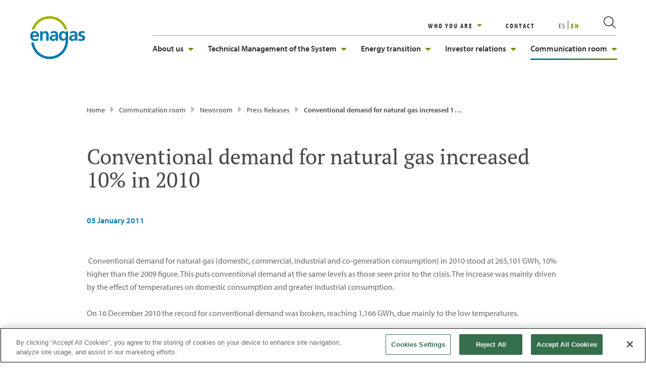

--- FILE ---
content_type: text/html;charset=utf-8
request_url: https://www.enagas.es/en/press-room/news-room/press-releases/2011-01-03_demanda/
body_size: 17122
content:

<!DOCTYPE HTML>
<html lang="en">
<head>
    <!-- Google Tag Manager -->
    <meta name="content-page-ref" content="DPzjxAyC3kfz4XEJe_4oyhrA1BxAyfoyt8I48tkcnplBzyXmCZzJ5An9sIUvmIPRi82Bga3kC5ltGRDEGjsdicnxliB286uIB3pcjru3rKOm17QSj5eHHEyvG6qQR2crvLGLdSDqmQgYd9vc3vxTRA"/>
<script defer="defer" type="text/javascript" src="/.rum/@adobe/helix-rum-js@%5E2/dist/rum-standalone.js"></script>
<script>(function (w, d, s, l, i) {
            w[l] = w[l] || []; w[l].push({
                'gtm.start':
                    new Date().getTime(), event: 'gtm.js'
            }); var f = d.getElementsByTagName(s)[0],
                j = d.createElement(s), dl = l != 'dataLayer' ? '&l=' + l : ''; j.async = true; j.src =
                    'https://www.googletagmanager.com/gtm.js?id=' + i + dl; f.parentNode.insertBefore(j, f);
        })(window, document, 'script', 'dataLayer', 'GTM-MVVKPCL');</script>
    <!-- End Google Tag Manager -->

    
    
        
    <!-- Inicio del aviso de consentimiento de cookies de OneTrust para enagas.es -->
 
<script src="https://cdn.cookielaw.org/scripttemplates/otSDKStub.js" type="text/javascript" charset="UTF-8" data-domain-script="019387d8-1b71-70a0-9e4b-14f4bf6596cf"></script>
<script type="text/javascript">
function OptanonWrapper() { }
</script>
<!-- Fin del aviso de consentimiento de cookies de OneTrust para enagas.es -->
    
    
    <meta charset="UTF-8"/>
    <title>Conventional demand for natural gas increased 10% - Enagás</title>
    
    <meta name="description" content="Conventional demand for natural gas in 2010 stood at 265,101 GWh, 10% higher than the 2009 figure."/>
    <meta name="template" content="page-news"/>
    <meta name="viewport" content="width=device-width, initial-scale=1"/>
    <meta name="robots" content="index,follow"/>
    <meta name="formattedTags"/>
    
    <meta name="author" content="Enagás"/>
    <meta name="publisher" content="Enagás"/>

    
    
        <meta property="releaseDate" content="2011-01-03"/>
    
    

    


	
    
<link rel="stylesheet" href="/etc.clientlibs/enagas/clientlibs/clientlib-base.lc-6f5bfe6388fe300dcf5b9c47996513c3-lc.min.css" type="text/css">






	
    
<script src="/etc.clientlibs/enagas/clientlibs/vendor/jquery.lc-1fd4921763143879bead05887ba79940-lc.min.js"></script>








     <script>
        window.dataLayer = window.dataLayer || [];
        let categories = $("meta[name='formattedTags']").attr("content");
        let enagasEQ = 'enagas=true';
        let ca = document.cookie.split(';');
        let cookieRes = 'false';
        for (var i = 0; i < ca.length; i++) {
            let c = ca[i];
            while (c.charAt(0) == ' ') c = c.substring(1, c.length);
            if (c == enagasEQ)
                cookieRes = 'true';
        }
        dataLayer.push({
            page: JSON.parse("{\x22page\u002Dnews\u002D85b17b4e2e\x22:{\x22@type\x22:\x22enagas\/components\/structure\/page\u002Dnews\x22,\x22repo:modifyDate\x22:\x222022\u002D03\u002D25T14:59:06Z\x22,\x22dc:title\x22:\x22Conventional demand for natural gas increased 10% \u002D Enagás\x22,\x22dc:description\x22:\x22Conventional demand for natural gas in 2010 stood at 265,101 GWh, 10% higher than the 2009 figure.\x22,\x22xdm:template\x22:\x22\/conf\/enagas\/settings\/wcm\/templates\/page\u002Dnews\x22,\x22xdm:language\x22:\x22en\x22,\x22xdm:tags\x22:[],\x22repo:path\x22:\x22\/content\/enagas\/en\/sala\u002Dcomunicacion\/actualidad\/notas\u002Dprensa\/2011\u002D01\u002D03_Demanda.html\x22}}"),
            event: 'cmp:show',
            eventInfo: {
                path: 'page.page\u002Dnews\u002D85b17b4e2e'
            },
            'page_title': $(document).attr('title'),
            'page_url': $(location).attr('href'),
            'page_type': $("meta[name='template']").attr("content"),
            'enagas': cookieRes,
            'main_category': categories != undefined ? categories : '',
            'secondary_category': '',
            'release_date': $("meta[property='releaseDate']").attr("content"),
            'error': ''
        });
    </script>


    <meta property="og:title" content="Conventional demand for natural gas increased 10% - Enagás"/>
    <meta property="og:description" content="Conventional demand for natural gas in 2010 stood at 265,101 GWh, 10% higher than the 2009 figure."/>
    <meta property="og:image" content="https://www.enagas.es/etc.clientlibs/enagas/clientlibs/clientlib-site/resources/imgs/logo-enagas-520x520-1.png/?v=2026-01-29-17-43"/>
    
    <meta property="og:url" content="https://www.enagas.es/en/press-room/news-room/press-releases/2011-01-03_demanda/"/>
    <meta property="og:type" content="website"/>
    <meta property="fb:app_id" content="170685936380274"/>

    <meta name="twitter:site" content="@enagas"/>
    <meta name="twitter:card" content="summary_large_image"/>
    <meta name="twitter:title" content="Conventional demand for natural gas increased 10% - Enagás"/>
    <meta name="twitter:description" content="Conventional demand for natural gas in 2010 stood at 265,101 GWh, 10% higher than the 2009 figure."/>
    <meta name="twitter:image" content="https://www.enagas.es/etc.clientlibs/enagas/clientlibs/clientlib-site/resources/imgs/logo-enagas-520x520-1.png/?v=2026-01-29-17-43"/>
    
    <!--GOOGLE SITE VERIFICATION -->
    <meta name="google-site-verification" content="IKqXsnONOxvLzXX-f4OPperbHZYecQauFIcpry74tTQ"/>
    <!--GOOGLE SITE VERIFICATION -->
    <link rel="canonical" href="https://www.enagas.es/en/press-room/news-room/press-releases/2011-01-03_demanda/"/>
    <link rel="preload" href="https://use.typekit.net/vdo2cdv.css" as="style" onload="this.rel='stylesheet'"/>
    <noscript><link rel="stylesheet" href="https://use.typekit.net/vdo2cdv.css"/></noscript>

    <link rel="apple-touch-icon" sizes="180x180" href="/etc.clientlibs/enagas/clientlibs/clientlib-site/resources/fav-icons/apple-touch-icon.png"/>
<link rel="apple-touch-icon" sizes="120x120" href="/etc.clientlibs/enagas/clientlibs/clientlib-site/resources/fav-icons/apple-touch-icon-120x120.png"/>
<link rel="apple-touch-icon" sizes="120x120" href="/etc.clientlibs/enagas/clientlibs/clientlib-site/resources/fav-icons/apple-touch-icon-120x120-precomposed.png"/>
<link rel="apple-touch-icon" sizes="152x152" href="/etc.clientlibs/enagas/clientlibs/clientlib-site/resources/fav-icons/apple-touch-icon-152x152.png"/>
<link rel="apple-touch-icon" sizes="152x152" href="/etc.clientlibs/enagas/clientlibs/clientlib-site/resources/fav-icons/apple-touch-icon-152x152-precomposed.png"/>
<link rel="icon" type="image/png" sizes="32x32" href="/etc.clientlibs/enagas/clientlibs/clientlib-site/resources/fav-icons/favicon-32x32.png"/>
<link rel="icon" type="image/png" sizes="16x16" href="/etc.clientlibs/enagas/clientlibs/clientlib-site/resources/fav-icons/favicon-16x16.png"/>
<link rel="manifest" href="/etc.clientlibs/enagas/clientlibs/clientlib-site/resources/fav-icons/site.webmanifest"/>
<link rel="mask-icon" href="/etc.clientlibs/enagas/clientlibs/clientlib-site/resources/fav-icons/safari-pinned-tab.svg" color="#5bbad5"/>
<meta name="apple-mobile-web-app-title" content="Enag&aacute;s"/>
<meta name="application-name" content="Enag&aacute;s"/>
<meta name="msapplication-TileColor" content="#ffffff"/>
<meta name="theme-color" content="#ffffff"/>
    

    
    
    

    

    
    
<script src="/etc.clientlibs/enagas/clientlibs/clientlib-dependencies.lc-d41d8cd98f00b204e9800998ecf8427e-lc.min.js"></script>



    
    
<link rel="stylesheet" href="/etc.clientlibs/enagas/clientlibs/clientlib-dependencies.lc-d41d8cd98f00b204e9800998ecf8427e-lc.min.css" type="text/css">
<link rel="stylesheet" href="/etc.clientlibs/enagas/clientlibs/clientlib-site.lc-5da66b88502298289753162917a304fd-lc.min.css" type="text/css">



    

    
    
    <link rel="alternate" hreflang="es" href="https://www.enagas.es/es/sala-comunicacion/actualidad/notas-prensa/2011-01-03_demanda/"/>
<link rel="alternate" hreflang="en" href="https://www.enagas.es/en/press-room/news-room/press-releases/2011-01-03_demanda/"/>

    <link rel="alternate" href="https://www.enagas.es/en/press-room/news-room/press-releases/2011-01-03_demanda/" hreflang="x-default"/>
    
        
        <script type="application/ld+json">{"@context":"https://schema.org","@type":"BreadcrumbList","itemListElement":[{"@type":"ListItem","position":"1","name":"Home","item":"https://www.enagas.es/en/"},{"@type":"ListItem","position":"2","name":"Press releases, news and events - Enagás Communication Room ","item":"https://www.enagas.es/en/press-room/"},{"@type":"ListItem","position":"3","name":"Enagás newsroom. Press releases, news and events","item":"https://www.enagas.es/en/press-room/news-room/"},{"@type":"ListItem","position":"4","name":"Press releases of the company - Enagás","item":"https://www.enagas.es/en/press-room/news-room/press-releases/"},{"@type":"ListItem","position":"5","name":"Conventional demand for natural gas increased 10% - Enagás","item":"https://www.enagas.es/en/press-room/news-room/press-releases/2011-01-03_demanda/"}]}</script>
    
    

    
        
            

    <script type="application/ld+json">
        {
  "@context" : "http://schema.org",
  "@type" : "WebPage",
  "url" : "https://www.enagas.es/en/press-room/news-room/press-releases/2011-01-03_demanda/",
  "name" : "Conventional demand for natural gas increased 10% - Enagás",
  "description" : "Conventional demand for natural gas in 2010 stood at 265,101 GWh, 10% higher than the 2009 figure.",
  "reviewedBy" : {
    "@type" : "Organization",
    "name" : "Enagás"
  }
}
    </script>

    

    

    

    

    

        
    
</head>

<body class="page-news page basicpage  " id="page-news-85b17b4e2e" data-cmp-data-layer-enabled>
<a class="skip-to-content" href="#maincontent">Jump to main content</a>
<!-- Google Tag Manager (noscript) -->
<noscript>
    <iframe src="https://www.googletagmanager.com/ns.html?id=GTM-MVVKPCL" height="0" width="0" style="display:none; visibility:hidden" title="Google Tag Manager"></iframe>
</noscript>
<!-- End Google Tag Manager (noscript) -->



    




    



    
<div class="experiencefragment-header header-xf experiencefragment"><div class="no-author">
	<div class="cmp-experiencefragment cmp-experiencefragment--"><div class="xfpage page basicpage">


    
    
    
    <div id="container-f54b3a871a" class="cmp-container">
        
        <div class="header">

    



	
    
<link rel="stylesheet" href="/etc.clientlibs/enagas/clientlibs/components/header.lc-be84675f29e0be434977d0a74915853a-lc.min.css" type="text/css">




	<header>
		<div class="header-block-gene">
			<div class="block-logo">
				


    



	
    
<link rel="stylesheet" href="/etc.clientlibs/enagas/clientlibs/components/logolist.lc-d41d8cd98f00b204e9800998ecf8427e-lc.min.css" type="text/css">




<ul>
	<li>
		
			<a href="/en/" target="_self" title="logo" aria-label="logo">
				<picture>
					<img loading="lazy" src="/adobe/dynamicmedia/deliver/dm-aid--c4af04b1-7fcc-464e-b7a1-06864ed4223a/logo_enagas.svg.webp?width=180&preferwebp=true" alt="logo" width="100%" height="auto"/>
				</picture>
			</a>
		
		
	</li>

</ul>


	
    <script defer src="/etc.clientlibs/enagas/clientlibs/components/logolist.lc-d41d8cd98f00b204e9800998ecf8427e-lc.min.js"></script>



			</div>
			<div class="block-gene">
				<div class="section-alpha">
					<div class="who-are-you-section" role="region" aria-label="Who are you section" tabindex="0">
						


    



	
    





<div class="container cc13">
	<div class="title-section">
		<div class="title">
  <div data-cmp-data-layer="{&#34;title-a77827e655&#34;:{&#34;@type&#34;:&#34;enagas/components/content/title&#34;,&#34;repo:modifyDate&#34;:&#34;2022-01-18T16:48:32Z&#34;,&#34;dc:title&#34;:&#34;WHO YOU ARE&#34;}}" id="title-a77827e655" class="cmp-title">
 <p class="cmp-title__text">WHO YOU ARE</p>
</div>

    

</div>

	</div>
	<ul class="link-list" role="list">
		
			<li role="listitem">
				<a href="/en/partners-and-affiliates/" target="_self" aria-label="PARTNERS AND AFFILIATES">PARTNERS AND AFFILIATES</a>
			</li>
		
			<li role="listitem">
				<a href="/en/minority-shareholders/" target="_self" aria-label="MINORITY SHAREHOLDERS">MINORITY SHAREHOLDERS</a>
			</li>
		
			<li role="listitem">
				<a href="/en/innovators-and-entrepreneurs/" target="_self" aria-label="INNOVATIVE AND ENTREPRENEURS">INNOVATIVE AND ENTREPRENEURS</a>
			</li>
		
			<li role="listitem">
				<a href="/en/future-professionals/" target="_self" aria-label="FUTURE PROFESSIONALS">FUTURE PROFESSIONALS</a>
			</li>
		
			<li role="listitem">
				<a href="/en/customers/" target="_self" aria-label="CUSTOMERS">CUSTOMERS</a>
			</li>
		
			<li role="listitem">
				<a href="/en/about-us/suppliers/how-to-become-a-supplier/" target="_self" aria-label="NEW SUPPLIERS">NEW SUPPLIERS</a>
			</li>
		
	</ul>
</div>


	
    




					</div>
					<div class="contact-section" role="region" aria-label="Contact us">
						

    


<a href="/en/contact/" target="_self" title=" "> CONTACT</a>




    




					</div>
					<div class="language-section" role="region" aria-label="Language selector">
						
							<ul class="menu-idiomas" id="language-selector">
								<li>

									<a class="item " href="/es/sala-comunicacion/actualidad/notas-prensa/2011-01-03_demanda/">
										ES
									</a>
								</li>
							
								<li>

									<a class="item active" href="/en/press-room/news-room/press-releases/2011-01-03_demanda/">
										EN
									</a>
								</li>
							</ul>

						
					</div>
					<div class="icon-links-section" role="region" aria-label="Quick access menu">
						


    



	
    




<ul>
	
</ul>


	
    


					</div>
					<div class="search-section" role="search" aria-label="Website search" tabindex="0">
						<div class="no-author">
							<div class="cmp-experiencefragment cmp-experiencefragment--" id="exp-fragment-search" style="display: none;"><div class="xfpage page basicpage">


    
    <div id="container-fc06b17618" class="cmp-container">
        


<div class="aem-Grid aem-Grid--12 aem-Grid--default--12 ">
    
    <div class="headersearchsolr aem-GridColumn aem-GridColumn--default--12">

    



	
    
<link rel="stylesheet" href="/etc.clientlibs/enagas/clientlibs/components/headersearch.lc-d0368a4a0d483dc809651b2460e1df4e-lc.min.css" type="text/css">





<div id="cmp-headersearch" class="cmp-headersearch-container" data-result="https://www.enagas.es/en/search-results/">
	<div class="headersearch-block-gene">
		<div class="block-logo">
			


    



	
    




<ul>
	<li>
		
			<a href="/en/" target="_self" title="logo" aria-label="logo">
				<picture>
					<img loading="lazy" src="/adobe/dynamicmedia/deliver/dm-aid--c4af04b1-7fcc-464e-b7a1-06864ed4223a/logo_enagas.svg.webp?width=180&preferwebp=true" alt="logo" width="100%" height="auto"/>
				</picture>
			</a>
		
		
	</li>

</ul>


	
    


		</div>

		<span class="icon icon-close-mobile"></span>

		<div class="searchbar-container">
			<span class="icon icon-search"></span>
			<input class="searchbar" placeholder="What are you looking for?" aria-label="search" name="search"/>
			<span class="icon icon-close"></span>
		</div>
	</div>
	<div class="search-display">
		<div class="most-searched">
			


    



	
    





<div class="container cc13">
	<div class="title-section">
		<div class="title">
  <div data-cmp-data-layer="{&#34;title-3bbe9818e9&#34;:{&#34;@type&#34;:&#34;enagas/components/content/title&#34;,&#34;repo:modifyDate&#34;:&#34;2023-12-12T13:11:55Z&#34;,&#34;dc:title&#34;:&#34;Most wanted&#34;}}" id="title-3bbe9818e9" class="cmp-title">
 <p class="cmp-title__text">Most wanted</p>
</div>

    

</div>

	</div>
	<ul class="link-list" role="list">
		
			<li role="listitem">
				<a href="/en/resultados-busqueda-old/" target="_self" title="Who we are" aria-label="Who we are">Who we are</a>
			</li>
		
			<li role="listitem">
				<a href="/en/about-us/sustainability/" target="_self" title="Our sustainable strategy" aria-label="Our sustainable strategy">Our sustainable strategy</a>
			</li>
		
			<li role="listitem">
				<a href="/en/technical-management-system/general-information/" target="_self" title="The GTS" aria-label="The GTS">The GTS</a>
			</li>
		
			<li role="listitem">
				<a href="/en/energy-transition/hydrogen-network/" target="_self" title="The hydrogen network" aria-label="The hydrogen network">The hydrogen network</a>
			</li>
		
			<li role="listitem">
				<a href="/en/energy-transition/gas-network/gas-infrastructure/" target="_self" title="Gas infrastructures" aria-label="Gas infrastructures">Gas infrastructures</a>
			</li>
		
	</ul>
</div>


	
    




		</div>

		<div class="search-results">
		</div>

		<div class="need-help">
			

    


<div class="neednelp">
	<div class="txt-needhelp">
		Need help?
	</div>
	<div class="link-contact">
		

    


<a href="/en/contact/" target="_self" title=" "> Contact us</a>




    




	</div>
	<div class="txt-needhelp">
		Enagás in the networks
	</div>
	<div class="enagasnetwork">
		

    

<div class="rrss-component">

    
        
    



    

    <div class="rrss-block">
        <div class="container-page">
            <div class="title-block">
                
            </div>

            <div class="rrss--wrapper" role="navigation" aria-label="Social networks">
                <div class="rrss-item-container">
                    <a href="https://twitter.com/enagas" rel="me" title="Twitter Enagás" class="rrss__item" target="_blank" aria-label="Twitter Enagás">
                        <span class="icon icon-Twitter-new" aria-hidden="true">
                            <span class="rrss-tittle Twitter Enagás" style="display: none">Twitter Enagás</span>
                        </span>   
                    </a>
                </div>
                <div class="rrss-item-container">
                    <a href="https://es.linkedin.com/company/enagas" rel="me" title="LinkedIn Enagás" class="rrss__item" target="_blank" aria-label="LinkedIn Enagás">
                        <span class="icon icon-Linkedin-new" aria-hidden="true">
                            <span class="rrss-tittle LinkedIn Enagás" style="display: none">LinkedIn Enagás</span>
                        </span>    
                    </a>
                </div>
                <div class="rrss-item-container">
                    <a href="https://www.facebook.com/EnagasOficial/" rel="me" title="Facebook Enagás" class="rrss__item" target="_blank" aria-label="Facebook Enagás">
                        <span class="icon icon-Facebook-new" aria-hidden="true">
                            <span class="rrss-tittle Facebook Enagás" style="display: none">Facebook Enagás</span>
                        </span>
                    </a>
                </div>
                <div class="rrss-item-container">
                    <a href="https://www.youtube.com/channel/UC1gEGcl-G7p8INsNKe9YZyg" rel="me" title="YouTube Enagás" class="rrss__item" target="_blank" aria-label="YouTube Enagás">
                        <span class="icon icon-Youtube-new" aria-hidden="true">
                            <span class="rrss-tittle YouTube Enagás" style="display: none">YouTube Enagás</span>
                        </span>
                    </a>
                </div>
                
            </div>
        </div>
    </div>

    
        
    

    

</div>
	</div>
</div>





		</div>
	</div>
</div>

<div id="resource-path-searchSolr" data-node-path="/content/experience-fragments/enagas/en/search/solr/jcr:content/root/headersearchsolr"></div>
<div id="resource-page-path" data-node-path="/content/enagas/en/sala-comunicacion/actualidad/notas-prensa/2011-01-03_Demanda"></div>


	
    <script defer src="/etc.clientlibs/enagas/clientlibs/components/headersearchsolr.lc-69da7973a8cd6fc378073be383c37af9-lc.min.js"></script>


</div>

    
</div>

    </div>

    
</div>
</div>
						</div>
						<i class="cmp-search__icon" data-cmp-hook-search="icon"></i>
						<span class="icon-menu icon-eng-Menu"></span>
					</div>
				</div>
				<div class="navigation-menu">
					<span class="icon icon-eng-Cerrar"></span>
					
<nav id="navigation-89ac3ebab9" class="cmp-navigation" itemscope itemtype="http://schema.org/SiteNavigationElement" data-cmp-data-layer="{&#34;navigation-89ac3ebab9&#34;:{&#34;@type&#34;:&#34;enagas/components/content/navigation&#34;,&#34;repo:modifyDate&#34;:&#34;2021-06-29T11:17:06Z&#34;}}">
    <ul class="cmp-navigation__group">
        
      <li class="cmp-navigation__item cmp-navigation__item--level-0 " data-cmp-data-layer="{&#34;navigation-89ac3ebab9-item-f8927734a9&#34;:{&#34;@type&#34;:&#34;enagas/components/content/navigation/item&#34;,&#34;repo:modifyDate&#34;:&#34;2022-06-05T15:24:29Z&#34;,&#34;dc:title&#34;:&#34;About us&#34;,&#34;xdm:linkURL&#34;:&#34;/en/about-us/&#34;}}">
          
    
    <a href="/en/about-us/" title="About us" data-cmp-clickable class="cmp-navigation__item-link ">About us<span></span>
    </a>
    
        <div class="page-description">
            <p class="block-description">
                <a href="/en/about-us/" title="Find out about our activity and our team, our sustainability strategy and the regulatory framework of our sector.">Find out about our activity and our team, our sustainability strategy and the regulatory framework of our sector.</a>
            </p>
        </div>
     

          
            <div class="level2-menu">
                <div class="block-level">
                    
    <ul class="cmp-navigation__group">
        
      <li class="cmp-navigation__item cmp-navigation__item--level-1 " data-cmp-data-layer="{&#34;navigation-89ac3ebab9-item-d6e9f0e886&#34;:{&#34;@type&#34;:&#34;enagas/components/content/navigation/item&#34;,&#34;repo:modifyDate&#34;:&#34;2022-06-05T15:24:29Z&#34;,&#34;dc:title&#34;:&#34;Who we are&#34;,&#34;xdm:linkURL&#34;:&#34;/en/about-us/who-we-are/&#34;}}">
          
    
    <a href="/en/about-us/who-we-are/" title="Who we are" data-cmp-clickable class="cmp-navigation__item-link ">Who we are<span></span>
    </a>
     

          
            <div class="level2-menu">
                <div class="block-level">
                    
    <ul class="cmp-navigation__group">
        
      <li class="cmp-navigation__item cmp-navigation__item--level-2 " data-cmp-data-layer="{&#34;navigation-89ac3ebab9-item-3fb756f004&#34;:{&#34;@type&#34;:&#34;enagas/components/content/navigation/item&#34;,&#34;repo:modifyDate&#34;:&#34;2022-06-05T15:24:29Z&#34;,&#34;dc:title&#34;:&#34;The team&#34;,&#34;xdm:linkURL&#34;:&#34;/en/about-us/who-we-are/the-team/&#34;}}">
          
    
    <a href="/en/about-us/who-we-are/the-team/" title="The team" data-cmp-clickable class="cmp-navigation__item-link ">The team<span></span>
    </a>
     

          
      </li>

        
    
        
      <li class="cmp-navigation__item cmp-navigation__item--level-2 " data-cmp-data-layer="{&#34;navigation-89ac3ebab9-item-0f58a56a4f&#34;:{&#34;@type&#34;:&#34;enagas/components/content/navigation/item&#34;,&#34;repo:modifyDate&#34;:&#34;2022-06-05T15:24:29Z&#34;,&#34;dc:title&#34;:&#34;Enagás Group&#34;,&#34;xdm:linkURL&#34;:&#34;/en/about-us/who-we-are/enagas-group/&#34;}}">
          
    
    <a href="/en/about-us/who-we-are/enagas-group/" title="Enagás Group" data-cmp-clickable class="cmp-navigation__item-link ">Enagás Group<span></span>
    </a>
     

          
      </li>

        
    
        
      <li class="cmp-navigation__item cmp-navigation__item--level-2 " data-cmp-data-layer="{&#34;navigation-89ac3ebab9-item-065fd3f296&#34;:{&#34;@type&#34;:&#34;enagas/components/content/navigation/item&#34;,&#34;repo:modifyDate&#34;:&#34;2022-07-12T14:25:57Z&#34;,&#34;dc:title&#34;:&#34;Our purpose&#34;,&#34;xdm:linkURL&#34;:&#34;/en/about-us/who-we-are/our-purpose/&#34;}}">
          
    
    <a href="/en/about-us/who-we-are/our-purpose/" title="Our purpose" data-cmp-clickable class="cmp-navigation__item-link ">Our purpose<span></span>
    </a>
     

          
      </li>

        
    
        
      <li class="cmp-navigation__item cmp-navigation__item--level-2 " data-cmp-data-layer="{&#34;navigation-89ac3ebab9-item-4fa86e2dca&#34;:{&#34;@type&#34;:&#34;enagas/components/content/navigation/item&#34;,&#34;repo:modifyDate&#34;:&#34;2022-06-05T15:24:29Z&#34;,&#34;dc:title&#34;:&#34;Where we are&#34;,&#34;xdm:linkURL&#34;:&#34;/en/about-us/who-we-are/where-we-are/&#34;}}">
          
    
    <a href="/en/about-us/who-we-are/where-we-are/" title="Where we are" data-cmp-clickable class="cmp-navigation__item-link ">Where we are<span></span>
    </a>
     

          
      </li>

        
    
        
      <li class="cmp-navigation__item cmp-navigation__item--level-2 " data-cmp-data-layer="{&#34;navigation-89ac3ebab9-item-5734d6f6dd&#34;:{&#34;@type&#34;:&#34;enagas/components/content/navigation/item&#34;,&#34;repo:modifyDate&#34;:&#34;2022-06-05T15:24:29Z&#34;,&#34;dc:title&#34;:&#34;Key indicators&#34;,&#34;xdm:linkURL&#34;:&#34;/en/about-us/who-we-are/key-indicators/&#34;}}">
          
    
    <a href="/en/about-us/who-we-are/key-indicators/" title="Key indicators" data-cmp-clickable class="cmp-navigation__item-link ">Key indicators<span></span>
    </a>
     

          
      </li>

        
    
        
      <li class="cmp-navigation__item cmp-navigation__item--level-2 " data-cmp-data-layer="{&#34;navigation-89ac3ebab9-item-8fa2adc18b&#34;:{&#34;@type&#34;:&#34;enagas/components/content/navigation/item&#34;,&#34;repo:modifyDate&#34;:&#34;2022-06-13T07:10:02Z&#34;,&#34;dc:title&#34;:&#34;Ethics and integrity&#34;,&#34;xdm:linkURL&#34;:&#34;/en/about-us/who-we-are/ethics-integrity/&#34;}}">
          
    
    <a href="/en/about-us/who-we-are/ethics-integrity/" title="Ethics and integrity" data-cmp-clickable class="cmp-navigation__item-link ">Ethics and integrity<span></span>
    </a>
     

          
            <div class="level2-menu">
                <div class="block-level">
                    
    <ul class="cmp-navigation__group">
        
      <li class="cmp-navigation__item cmp-navigation__item--level-3 " data-cmp-data-layer="{&#34;navigation-89ac3ebab9-item-a774856e47&#34;:{&#34;@type&#34;:&#34;enagas/components/content/navigation/item&#34;,&#34;repo:modifyDate&#34;:&#34;2023-04-18T15:03:01Z&#34;,&#34;dc:title&#34;:&#34;Transparency and fiscal responsibility&#34;,&#34;xdm:linkURL&#34;:&#34;/en/about-us/who-we-are/ethics-integrity/transparency-fiscal-responsability/&#34;}}">
          
    
    <a href="/en/about-us/who-we-are/ethics-integrity/transparency-fiscal-responsability/" title="Transparency and fiscal responsibility" data-cmp-clickable class="cmp-navigation__item-link ">Transparency and fiscal responsibility<span></span>
    </a>
     

          
      </li>

        
    </ul>

                </div>
            </div>
          
      </li>

        
    </ul>

                </div>
            </div>
          
      </li>

        
    
        
      <li class="cmp-navigation__item cmp-navigation__item--level-1 " data-cmp-data-layer="{&#34;navigation-89ac3ebab9-item-b8157f1b8d&#34;:{&#34;@type&#34;:&#34;enagas/components/content/navigation/item&#34;,&#34;repo:modifyDate&#34;:&#34;2022-06-13T07:09:38Z&#34;,&#34;dc:title&#34;:&#34;People and talent&#34;,&#34;xdm:linkURL&#34;:&#34;/en/about-us/people-talent/&#34;}}">
          
    
    <a href="/en/about-us/people-talent/" title="People and talent" data-cmp-clickable class="cmp-navigation__item-link ">People and talent<span></span>
    </a>
     

          
            <div class="level2-menu">
                <div class="block-level">
                    
    <ul class="cmp-navigation__group">
        
      <li class="cmp-navigation__item cmp-navigation__item--level-2 " data-cmp-data-layer="{&#34;navigation-89ac3ebab9-item-2fec2aab2a&#34;:{&#34;@type&#34;:&#34;enagas/components/content/navigation/item&#34;,&#34;repo:modifyDate&#34;:&#34;2022-06-13T07:09:38Z&#34;,&#34;dc:title&#34;:&#34;Our model&#34;,&#34;xdm:linkURL&#34;:&#34;/en/about-us/people-talent/our-model/&#34;}}">
          
    
    <a href="/en/about-us/people-talent/our-model/" title="Our model" data-cmp-clickable class="cmp-navigation__item-link ">Our model<span></span>
    </a>
     

          
      </li>

        
    
        
      <li class="cmp-navigation__item cmp-navigation__item--level-2 " data-cmp-data-layer="{&#34;navigation-89ac3ebab9-item-9d46413582&#34;:{&#34;@type&#34;:&#34;enagas/components/content/navigation/item&#34;,&#34;repo:modifyDate&#34;:&#34;2022-06-15T08:26:59Z&#34;,&#34;dc:title&#34;:&#34;Diversity, inclusion and work-life balance&#34;,&#34;xdm:linkURL&#34;:&#34;/en/about-us/people-talent/diversity-inclusion-work-life-balance/&#34;}}">
          
    
    <a href="/en/about-us/people-talent/diversity-inclusion-work-life-balance/" title="Diversity, inclusion and work-life balance" data-cmp-clickable class="cmp-navigation__item-link ">Diversity, inclusion and work-life balance<span></span>
    </a>
     

          
      </li>

        
    
        
      <li class="cmp-navigation__item cmp-navigation__item--level-2 " data-cmp-data-layer="{&#34;navigation-89ac3ebab9-item-42c82b0c20&#34;:{&#34;@type&#34;:&#34;enagas/components/content/navigation/item&#34;,&#34;repo:modifyDate&#34;:&#34;2022-06-13T07:09:39Z&#34;,&#34;dc:title&#34;:&#34;Health and safety&#34;,&#34;xdm:linkURL&#34;:&#34;/en/about-us/people-talent/health-safety/&#34;}}">
          
    
    <a href="/en/about-us/people-talent/health-safety/" title="Health and safety" data-cmp-clickable class="cmp-navigation__item-link ">Health and safety<span></span>
    </a>
     

          
      </li>

        
    
        
      <li class="cmp-navigation__item cmp-navigation__item--level-2 " data-cmp-data-layer="{&#34;navigation-89ac3ebab9-item-583e2dbd4f&#34;:{&#34;@type&#34;:&#34;enagas/components/content/navigation/item&#34;,&#34;repo:modifyDate&#34;:&#34;2022-06-13T07:09:39Z&#34;,&#34;dc:title&#34;:&#34;Training and talent development&#34;,&#34;xdm:linkURL&#34;:&#34;/en/about-us/people-talent/training/&#34;}}">
          
    
    <a href="/en/about-us/people-talent/training/" title="Training and talent development" data-cmp-clickable class="cmp-navigation__item-link ">Training and talent development<span></span>
    </a>
     

          
      </li>

        
    
        
      <li class="cmp-navigation__item cmp-navigation__item--level-2 " data-cmp-data-layer="{&#34;navigation-89ac3ebab9-item-84cdc28fe5&#34;:{&#34;@type&#34;:&#34;enagas/components/content/navigation/item&#34;,&#34;repo:modifyDate&#34;:&#34;2022-06-21T15:11:19Z&#34;,&#34;dc:title&#34;:&#34;Join Enagás&#34;,&#34;xdm:linkURL&#34;:&#34;/en/about-us/people-talent/join-enagas/&#34;}}">
          
    
    <a href="/en/about-us/people-talent/join-enagas/" title="Join Enagás" data-cmp-clickable class="cmp-navigation__item-link ">Join Enagás<span></span>
    </a>
     

          
      </li>

        
    </ul>

                </div>
            </div>
          
      </li>

        
    
        
      <li class="cmp-navigation__item cmp-navigation__item--level-1 " data-cmp-data-layer="{&#34;navigation-89ac3ebab9-item-9217bfccd5&#34;:{&#34;@type&#34;:&#34;enagas/components/content/navigation/item&#34;,&#34;repo:modifyDate&#34;:&#34;2022-06-13T07:09:40Z&#34;,&#34;dc:title&#34;:&#34;Sustainability&#34;,&#34;xdm:linkURL&#34;:&#34;/en/about-us/sustainability/&#34;}}">
          
    
    <a href="/en/about-us/sustainability/" title="Sustainability" data-cmp-clickable class="cmp-navigation__item-link ">Sustainability<span></span>
    </a>
     

          
            <div class="level2-menu">
                <div class="block-level">
                    
    <ul class="cmp-navigation__group">
        
      <li class="cmp-navigation__item cmp-navigation__item--level-2 " data-cmp-data-layer="{&#34;navigation-89ac3ebab9-item-4db13b6ebd&#34;:{&#34;@type&#34;:&#34;enagas/components/content/navigation/item&#34;,&#34;repo:modifyDate&#34;:&#34;2022-06-13T07:09:40Z&#34;,&#34;dc:title&#34;:&#34;Sustainable strategy and management&#34;,&#34;xdm:linkURL&#34;:&#34;/en/about-us/sustainability/strategy-sustainable-management/&#34;}}">
          
    
    <a href="/en/about-us/sustainability/strategy-sustainable-management/" title="Sustainable strategy and management" data-cmp-clickable class="cmp-navigation__item-link ">Sustainable strategy and management<span></span>
    </a>
     

          
      </li>

        
    
        
      <li class="cmp-navigation__item cmp-navigation__item--level-2 " data-cmp-data-layer="{&#34;navigation-89ac3ebab9-item-eb36002bf7&#34;:{&#34;@type&#34;:&#34;enagas/components/content/navigation/item&#34;,&#34;repo:modifyDate&#34;:&#34;2022-06-13T07:09:40Z&#34;,&#34;dc:title&#34;:&#34;2030 Agenda&#34;,&#34;xdm:linkURL&#34;:&#34;/en/about-us/sustainability/2030-agenda/&#34;}}">
          
    
    <a href="/en/about-us/sustainability/2030-agenda/" title="2030 Agenda" data-cmp-clickable class="cmp-navigation__item-link ">2030 Agenda<span></span>
    </a>
     

          
      </li>

        
    
        
      <li class="cmp-navigation__item cmp-navigation__item--level-2 " data-cmp-data-layer="{&#34;navigation-89ac3ebab9-item-038e15e0cd&#34;:{&#34;@type&#34;:&#34;enagas/components/content/navigation/item&#34;,&#34;repo:modifyDate&#34;:&#34;2022-06-13T07:09:40Z&#34;,&#34;dc:title&#34;:&#34;Indices and recognition&#34;,&#34;xdm:linkURL&#34;:&#34;/en/about-us/sustainability/indices-recognition/&#34;}}">
          
    
    <a href="/en/about-us/sustainability/indices-recognition/" title="Indices and recognition" data-cmp-clickable class="cmp-navigation__item-link ">Indices and recognition<span></span>
    </a>
     

          
      </li>

        
    
        
      <li class="cmp-navigation__item cmp-navigation__item--level-2 " data-cmp-data-layer="{&#34;navigation-89ac3ebab9-item-7bf9a5911d&#34;:{&#34;@type&#34;:&#34;enagas/components/content/navigation/item&#34;,&#34;repo:modifyDate&#34;:&#34;2022-06-13T07:09:41Z&#34;,&#34;dc:title&#34;:&#34;Good governance&#34;,&#34;xdm:linkURL&#34;:&#34;/en/about-us/sustainability/buen-gobierno/&#34;}}">
          
    
    <a href="/en/investor-relations/corporate-governance/" title="Good governance" data-cmp-clickable class="cmp-navigation__item-link page-section">Good governance<span></span>
    </a>
     

          
      </li>

        
    
        
      <li class="cmp-navigation__item cmp-navigation__item--level-2 " data-cmp-data-layer="{&#34;navigation-89ac3ebab9-item-b8d6d4e3b4&#34;:{&#34;@type&#34;:&#34;enagas/components/content/navigation/item&#34;,&#34;repo:modifyDate&#34;:&#34;2022-06-16T10:19:45Z&#34;,&#34;dc:title&#34;:&#34;Environment&#34;,&#34;xdm:linkURL&#34;:&#34;/en/about-us/sustainability/environment/&#34;}}">
          
    
    <a href="/en/about-us/sustainability/environment/" title="Environment" data-cmp-clickable class="cmp-navigation__item-link ">Environment<span></span>
    </a>
     

          
      </li>

        
    
        
      <li class="cmp-navigation__item cmp-navigation__item--level-2 " data-cmp-data-layer="{&#34;navigation-89ac3ebab9-item-ac9bbbaba1&#34;:{&#34;@type&#34;:&#34;enagas/components/content/navigation/item&#34;,&#34;repo:modifyDate&#34;:&#34;2022-06-13T07:09:42Z&#34;,&#34;dc:title&#34;:&#34;Social&#34;,&#34;xdm:linkURL&#34;:&#34;/en/about-us/sustainability/social/&#34;}}">
          
    
    <a href="/en/about-us/sustainability/social/" title="Social" data-cmp-clickable class="cmp-navigation__item-link ">Social<span></span>
    </a>
     

          
      </li>

        
    </ul>

                </div>
            </div>
          
      </li>

        
    
        
      <li class="cmp-navigation__item cmp-navigation__item--level-1 " data-cmp-data-layer="{&#34;navigation-89ac3ebab9-item-baaa5e16b4&#34;:{&#34;@type&#34;:&#34;enagas/components/content/navigation/item&#34;,&#34;repo:modifyDate&#34;:&#34;2023-03-08T16:58:38Z&#34;,&#34;dc:title&#34;:&#34;Whistleblowing Channel&#34;,&#34;xdm:linkURL&#34;:&#34;/en/about-us/whistleblowing-channel/&#34;}}">
          
    
    <a href="/en/about-us/whistleblowing-channel/" title="Whistleblowing Channel" data-cmp-clickable class="cmp-navigation__item-link ">Whistleblowing Channel<span></span>
    </a>
     

          
      </li>

        
    
        
      <li class="cmp-navigation__item cmp-navigation__item--level-1 " data-cmp-data-layer="{&#34;navigation-89ac3ebab9-item-783e9d39c4&#34;:{&#34;@type&#34;:&#34;enagas/components/content/navigation/item&#34;,&#34;repo:modifyDate&#34;:&#34;2022-06-13T07:09:42Z&#34;,&#34;dc:title&#34;:&#34;Suppliers&#34;,&#34;xdm:linkURL&#34;:&#34;/en/about-us/suppliers/&#34;}}">
          
    
    <a href="/en/about-us/suppliers/" title="Suppliers" data-cmp-clickable class="cmp-navigation__item-link ">Suppliers<span></span>
    </a>
     

          
      </li>

        
    
        
      <li class="cmp-navigation__item cmp-navigation__item--level-1 " data-cmp-data-layer="{&#34;navigation-89ac3ebab9-item-adb1a1326e&#34;:{&#34;@type&#34;:&#34;enagas/components/content/navigation/item&#34;,&#34;repo:modifyDate&#34;:&#34;2022-06-13T07:09:42Z&#34;,&#34;dc:title&#34;:&#34;Regulatory framework&#34;,&#34;xdm:linkURL&#34;:&#34;/en/about-us/regulatory-framework/&#34;}}">
          
    
    <a href="/en/about-us/regulatory-framework/" title="Regulatory framework" data-cmp-clickable class="cmp-navigation__item-link ">Regulatory framework<span></span>
    </a>
     

          
      </li>

        
    </ul>

                </div>
            </div>
          
      </li>

        
            <li class="destacados-section">
                <div class="destacados-0 linkslist">


    



	
    





<div class="container cc13">
	<div class="title-section">
		<div class="title">
  <div data-cmp-data-layer="{&#34;title-9232830f34&#34;:{&#34;@type&#34;:&#34;enagas/components/content/title&#34;,&#34;repo:modifyDate&#34;:&#34;2022-01-18T16:48:44Z&#34;,&#34;dc:title&#34;:&#34;Highlights&#34;}}" id="title-9232830f34" class="cmp-title">
 <p class="cmp-title__text">Highlights</p>
</div>

    

</div>

	</div>
	<ul class="link-list" role="list">
		
			<li role="listitem">
				<a href="/en/about-us/who-we-are/" target="_self" title="We Are Enagás " aria-label="#WeAreEnagás ">#WeAreEnagás </a>
			</li>
		
			<li role="listitem">
				<a href="/en/about-us/people-talent/training/" target="_self" title="Talent " aria-label="#Talent ">#Talent </a>
			</li>
		
			<li role="listitem">
				<a href="/en/about-us/sustainability/2030-agenda/" target="_self" title="Supporting SDGs " aria-label="#SupportingSDGs ">#SupportingSDGs </a>
			</li>
		
			<li role="listitem">
				<a href="/en/about-us/people-talent/diversity-inclusion-work-life-balance/" target="_self" title="Diverse Inclusive " aria-label="#DiverseInclusive ">#DiverseInclusive </a>
			</li>
		
	</ul>
</div>


	
    



</div>

                <div class="destacadoslogo-0 image">
<div data-cmp-is="image" data-cmp-lazythreshold="0" data-cmp-src="/content/experience-fragments/enagas/en/header/master/_jcr_content/root/header/menu-navegacion/destacadoslogo-0.coreimg.svg/1657273182762/corazonbienestar.svg" data-asset="/content/dam/enagas/es/imagenes/icons/CorazonBienestar.svg" data-asset-id="59e2c662-5573-425d-b721-c074356f86ea" data-title="Iconos/Enagas/Degradado/CorazonBienestar" id="image-7d3ad1db1f" class="cmp-image" itemscope itemtype="http://schema.org/ImageObject">
  
  
    

    
      
      <picture>
        <source srcset="/adobe/dynamicmedia/deliver/dm-aid--59e2c662-5573-425d-b721-c074356f86ea/corazonbienestar.svg.webp?width=1900&preferwebp=true" media="(min-width: 1600px)" type="image/webp"/>
        <source srcset="/adobe/dynamicmedia/deliver/dm-aid--59e2c662-5573-425d-b721-c074356f86ea/corazonbienestar.svg.webp?width=1600&preferwebp=true" media="(min-width: 1200px)" type="image/webp"/>
        <source srcset="/adobe/dynamicmedia/deliver/dm-aid--59e2c662-5573-425d-b721-c074356f86ea/corazonbienestar.svg.webp?width=1200&preferwebp=true" media="(min-width: 1024px)" type="image/webp"/>
        <source srcset="/adobe/dynamicmedia/deliver/dm-aid--59e2c662-5573-425d-b721-c074356f86ea/corazonbienestar.svg.webp?width=1024&preferwebp=true" media="(min-width: 768px)" type="image/webp"/>
        <img loading="lazy" fetchpriority="auto" src="/adobe/dynamicmedia/deliver/dm-aid--59e2c662-5573-425d-b721-c074356f86ea/corazonbienestar.svg.webp?width=768&preferwebp=true" class="cmp-image__image" itemprop="contentUrl" data-cmp-hook-image="image" alt="Iconos/Enagas/Degradado/CorazonBienestar" title="Iconos/Enagas/Degradado/CorazonBienestar" width="100%" height="auto"/>
      </picture>
        
    
  
  
  <meta itemprop="caption" content="Iconos/Enagas/Degradado/CorazonBienestar"/>
</div>

    
</div>

            </li>
        
    
        
      <li class="cmp-navigation__item cmp-navigation__item--level-0 " data-cmp-data-layer="{&#34;navigation-89ac3ebab9-item-184b3f84a5&#34;:{&#34;@type&#34;:&#34;enagas/components/content/navigation/item&#34;,&#34;repo:modifyDate&#34;:&#34;2022-06-05T15:24:32Z&#34;,&#34;dc:title&#34;:&#34;Technical Management of the System&#34;,&#34;xdm:linkURL&#34;:&#34;/en/technical-management-system/&#34;}}">
          
    
    <a href="/en/technical-management-system/" title="Technical Management of the System" data-cmp-clickable class="cmp-navigation__item-link ">Technical Management of the System<span></span>
    </a>
    
        <div class="page-description">
            <p class="block-description">
                <a href="/en/technical-management-system/" title="We are the TSO of the Spanish Gas System. Find out more about our work to guarantee the continuity and security of the natural gas supply.">We are the TSO of the Spanish Gas System. Find out more about our work to guarantee the continuity and security of the natural gas supply.</a>
            </p>
        </div>
     

          
            <div class="level2-menu">
                <div class="block-level">
                    
    <ul class="cmp-navigation__group">
        
      <li class="cmp-navigation__item cmp-navigation__item--level-1 " data-cmp-data-layer="{&#34;navigation-89ac3ebab9-item-9d473b4adb&#34;:{&#34;@type&#34;:&#34;enagas/components/content/navigation/item&#34;,&#34;repo:modifyDate&#34;:&#34;2022-06-05T15:24:32Z&#34;,&#34;dc:title&#34;:&#34;General information&#34;,&#34;xdm:linkURL&#34;:&#34;/en/technical-management-system/general-information/&#34;}}">
          
    
    <a href="/en/technical-management-system/general-information/" title="General information" data-cmp-clickable class="cmp-navigation__item-link ">General information<span></span>
    </a>
     

          
            <div class="level2-menu">
                <div class="block-level">
                    
    <ul class="cmp-navigation__group">
        
      <li class="cmp-navigation__item cmp-navigation__item--level-2 " data-cmp-data-layer="{&#34;navigation-89ac3ebab9-item-9ed62d0dc3&#34;:{&#34;@type&#34;:&#34;enagas/components/content/navigation/item&#34;,&#34;repo:modifyDate&#34;:&#34;2022-06-05T15:24:32Z&#34;,&#34;dc:title&#34;:&#34;The GTS&#34;,&#34;xdm:linkURL&#34;:&#34;/en/technical-management-system/general-information/the-gts/&#34;}}">
          
    
    <a href="/en/technical-management-system/general-information/the-gts/" title="The GTS" data-cmp-clickable class="cmp-navigation__item-link ">The GTS<span></span>
    </a>
     

          
      </li>

        
    
        
      <li class="cmp-navigation__item cmp-navigation__item--level-2 " data-cmp-data-layer="{&#34;navigation-89ac3ebab9-item-f849b139ae&#34;:{&#34;@type&#34;:&#34;enagas/components/content/navigation/item&#34;,&#34;repo:modifyDate&#34;:&#34;2022-06-05T15:24:32Z&#34;,&#34;dc:title&#34;:&#34;Main Control Centre&#34;,&#34;xdm:linkURL&#34;:&#34;/en/technical-management-system/general-information/main-control-centre/&#34;}}">
          
    
    <a href="/en/technical-management-system/general-information/main-control-centre/" title="Main Control Centre" data-cmp-clickable class="cmp-navigation__item-link ">Main Control Centre<span></span>
    </a>
     

          
      </li>

        
    
        
      <li class="cmp-navigation__item cmp-navigation__item--level-2 " data-cmp-data-layer="{&#34;navigation-89ac3ebab9-item-ec145844db&#34;:{&#34;@type&#34;:&#34;enagas/components/content/navigation/item&#34;,&#34;repo:modifyDate&#34;:&#34;2022-06-05T15:24:32Z&#34;,&#34;dc:title&#34;:&#34;Guarantees of origin&#34;,&#34;xdm:linkURL&#34;:&#34;/en/technical-management-system/general-information/guarantees-origin/&#34;}}">
          
    
    <a href="/en/technical-management-system/general-information/guarantees-origin/" title="Guarantees of origin" data-cmp-clickable class="cmp-navigation__item-link ">Guarantees of origin<span></span>
    </a>
     

          
      </li>

        
    
        
      <li class="cmp-navigation__item cmp-navigation__item--level-2 " data-cmp-data-layer="{&#34;navigation-89ac3ebab9-item-7ff05b8b0b&#34;:{&#34;@type&#34;:&#34;enagas/components/content/navigation/item&#34;,&#34;repo:modifyDate&#34;:&#34;2022-06-05T15:24:33Z&#34;,&#34;dc:title&#34;:&#34;Regulations and procedures&#34;,&#34;xdm:linkURL&#34;:&#34;/en/technical-management-system/general-information/regulations-procedures/&#34;}}">
          
    
    <a href="/en/technical-management-system/general-information/regulations-procedures/" title="Regulations and procedures" data-cmp-clickable class="cmp-navigation__item-link ">Regulations and procedures<span></span>
    </a>
     

          
      </li>

        
    
        
      <li class="cmp-navigation__item cmp-navigation__item--level-2 " data-cmp-data-layer="{&#34;navigation-89ac3ebab9-item-c0e39bcfb7&#34;:{&#34;@type&#34;:&#34;enagas/components/content/navigation/item&#34;,&#34;repo:modifyDate&#34;:&#34;2022-06-05T15:24:33Z&#34;,&#34;dc:title&#34;:&#34;Public inquiries&#34;,&#34;xdm:linkURL&#34;:&#34;/en/technical-management-system/general-information/public-consultations/&#34;}}">
          
    
    <a href="/en/technical-management-system/general-information/public-consultations/" title="Public inquiries" data-cmp-clickable class="cmp-navigation__item-link ">Public inquiries<span></span>
    </a>
     

          
      </li>

        
    </ul>

                </div>
            </div>
          
      </li>

        
    
        
      <li class="cmp-navigation__item cmp-navigation__item--level-1 " data-cmp-data-layer="{&#34;navigation-89ac3ebab9-item-32290fc26a&#34;:{&#34;@type&#34;:&#34;enagas/components/content/navigation/item&#34;,&#34;repo:modifyDate&#34;:&#34;2022-06-05T15:24:33Z&#34;,&#34;dc:title&#34;:&#34;Gas system processes&#34;,&#34;xdm:linkURL&#34;:&#34;/en/technical-management-system/gas-system-processes/&#34;}}">
          
    
    <a href="/en/technical-management-system/gas-system-processes/" title="Gas system processes" data-cmp-clickable class="cmp-navigation__item-link ">Gas system processes<span></span>
    </a>
     

          
            <div class="level2-menu">
                <div class="block-level">
                    
    <ul class="cmp-navigation__group">
        
      <li class="cmp-navigation__item cmp-navigation__item--level-2 " data-cmp-data-layer="{&#34;navigation-89ac3ebab9-item-18bad01a3f&#34;:{&#34;@type&#34;:&#34;enagas/components/content/navigation/item&#34;,&#34;repo:modifyDate&#34;:&#34;2022-06-05T15:24:33Z&#34;,&#34;dc:title&#34;:&#34;Authorization&#34;,&#34;xdm:linkURL&#34;:&#34;/en/technical-management-system/gas-system-processes/authorisation/&#34;}}">
          
    
    <a href="/en/technical-management-system/gas-system-processes/authorisation/" title="Authorization" data-cmp-clickable class="cmp-navigation__item-link ">Authorization<span></span>
    </a>
     

          
      </li>

        
    
        
      <li class="cmp-navigation__item cmp-navigation__item--level-2 " data-cmp-data-layer="{&#34;navigation-89ac3ebab9-item-25033910e3&#34;:{&#34;@type&#34;:&#34;enagas/components/content/navigation/item&#34;,&#34;repo:modifyDate&#34;:&#34;2022-06-05T15:24:33Z&#34;,&#34;dc:title&#34;:&#34;Guarantees&#34;,&#34;xdm:linkURL&#34;:&#34;/en/technical-management-system/gas-system-processes/guarantees/&#34;}}">
          
    
    <a href="/en/technical-management-system/gas-system-processes/guarantees/" title="Guarantees" data-cmp-clickable class="cmp-navigation__item-link ">Guarantees<span></span>
    </a>
     

          
      </li>

        
    
        
      <li class="cmp-navigation__item cmp-navigation__item--level-2 " data-cmp-data-layer="{&#34;navigation-89ac3ebab9-item-f46936a056&#34;:{&#34;@type&#34;:&#34;enagas/components/content/navigation/item&#34;,&#34;repo:modifyDate&#34;:&#34;2025-09-25T09:37:51Z&#34;,&#34;dc:title&#34;:&#34;Hydrogen connection&#34;,&#34;xdm:linkURL&#34;:&#34;/en/technical-management-system/gas-system-processes/hydrogen-connection/&#34;}}">
          
    
    <a href="/en/technical-management-system/gas-system-processes/hydrogen-connection/" title="Hydrogen connection" data-cmp-clickable class="cmp-navigation__item-link ">Hydrogen connection<span></span>
    </a>
     

          
      </li>

        
    
        
      <li class="cmp-navigation__item cmp-navigation__item--level-2 " data-cmp-data-layer="{&#34;navigation-89ac3ebab9-item-2ededac28c&#34;:{&#34;@type&#34;:&#34;enagas/components/content/navigation/item&#34;,&#34;repo:modifyDate&#34;:&#34;2022-06-05T15:24:33Z&#34;,&#34;dc:title&#34;:&#34;Contracting&#34;,&#34;xdm:linkURL&#34;:&#34;/en/technical-management-system/gas-system-processes/contracting/&#34;}}">
          
    
    <a href="/en/technical-management-system/gas-system-processes/contracting/" title="Contracting" data-cmp-clickable class="cmp-navigation__item-link ">Contracting<span></span>
    </a>
     

          
      </li>

        
    
        
      <li class="cmp-navigation__item cmp-navigation__item--level-2 " data-cmp-data-layer="{&#34;navigation-89ac3ebab9-item-be960eb911&#34;:{&#34;@type&#34;:&#34;enagas/components/content/navigation/item&#34;,&#34;repo:modifyDate&#34;:&#34;2022-06-05T15:24:33Z&#34;,&#34;dc:title&#34;:&#34;Planning and operation&#34;,&#34;xdm:linkURL&#34;:&#34;/en/technical-management-system/gas-system-processes/planning-operation/&#34;}}">
          
    
    <a href="/en/technical-management-system/gas-system-processes/planning-operation/" title="Planning and operation" data-cmp-clickable class="cmp-navigation__item-link ">Planning and operation<span></span>
    </a>
     

          
      </li>

        
    
        
      <li class="cmp-navigation__item cmp-navigation__item--level-2 " data-cmp-data-layer="{&#34;navigation-89ac3ebab9-item-0eac5666a0&#34;:{&#34;@type&#34;:&#34;enagas/components/content/navigation/item&#34;,&#34;repo:modifyDate&#34;:&#34;2022-06-05T15:24:33Z&#34;,&#34;dc:title&#34;:&#34;Measurement&#34;,&#34;xdm:linkURL&#34;:&#34;/en/technical-management-system/gas-system-processes/measurement/&#34;}}">
          
    
    <a href="/en/technical-management-system/gas-system-processes/measurement/" title="Measurement" data-cmp-clickable class="cmp-navigation__item-link ">Measurement<span></span>
    </a>
     

          
      </li>

        
    
        
      <li class="cmp-navigation__item cmp-navigation__item--level-2 " data-cmp-data-layer="{&#34;navigation-89ac3ebab9-item-47409e78b8&#34;:{&#34;@type&#34;:&#34;enagas/components/content/navigation/item&#34;,&#34;repo:modifyDate&#34;:&#34;2022-06-05T15:24:33Z&#34;,&#34;dc:title&#34;:&#34;Gas quality&#34;,&#34;xdm:linkURL&#34;:&#34;/en/technical-management-system/gas-system-processes/gas-quality/&#34;}}">
          
    
    <a href="/en/technical-management-system/gas-system-processes/gas-quality/" title="Gas quality" data-cmp-clickable class="cmp-navigation__item-link ">Gas quality<span></span>
    </a>
     

          
      </li>

        
    
        
      <li class="cmp-navigation__item cmp-navigation__item--level-2 " data-cmp-data-layer="{&#34;navigation-89ac3ebab9-item-5bdc9edda0&#34;:{&#34;@type&#34;:&#34;enagas/components/content/navigation/item&#34;,&#34;repo:modifyDate&#34;:&#34;2022-06-05T15:24:33Z&#34;,&#34;dc:title&#34;:&#34;Allocation and balancing&#34;,&#34;xdm:linkURL&#34;:&#34;/en/technical-management-system/gas-system-processes/allocation-balancing/&#34;}}">
          
    
    <a href="/en/technical-management-system/gas-system-processes/allocation-balancing/" title="Allocation and balancing" data-cmp-clickable class="cmp-navigation__item-link ">Allocation and balancing<span></span>
    </a>
     

          
      </li>

        
    
        
      <li class="cmp-navigation__item cmp-navigation__item--level-2 " data-cmp-data-layer="{&#34;navigation-89ac3ebab9-item-fa93796770&#34;:{&#34;@type&#34;:&#34;enagas/components/content/navigation/item&#34;,&#34;repo:modifyDate&#34;:&#34;2022-06-05T15:24:33Z&#34;,&#34;dc:title&#34;:&#34;Billing and settlements&#34;,&#34;xdm:linkURL&#34;:&#34;/en/technical-management-system/gas-system-processes/billing-settlements/&#34;}}">
          
    
    <a href="/en/technical-management-system/gas-system-processes/billing-settlements/" title="Billing and settlements" data-cmp-clickable class="cmp-navigation__item-link ">Billing and settlements<span></span>
    </a>
     

          
      </li>

        
    
        
      <li class="cmp-navigation__item cmp-navigation__item--level-2 " data-cmp-data-layer="{&#34;navigation-89ac3ebab9-item-b227ebc51c&#34;:{&#34;@type&#34;:&#34;enagas/components/content/navigation/item&#34;,&#34;repo:modifyDate&#34;:&#34;2022-06-05T15:24:33Z&#34;,&#34;dc:title&#34;:&#34;Markets&#34;,&#34;xdm:linkURL&#34;:&#34;/en/technical-management-system/gas-system-processes/markets/&#34;}}">
          
    
    <a href="/en/technical-management-system/gas-system-processes/markets/" title="Markets" data-cmp-clickable class="cmp-navigation__item-link ">Markets<span></span>
    </a>
     

          
      </li>

        
    
        
      <li class="cmp-navigation__item cmp-navigation__item--level-2 " data-cmp-data-layer="{&#34;navigation-89ac3ebab9-item-8fc32cf597&#34;:{&#34;@type&#34;:&#34;enagas/components/content/navigation/item&#34;,&#34;repo:modifyDate&#34;:&#34;2022-06-05T15:24:34Z&#34;,&#34;dc:title&#34;:&#34;Planning and capacity&#34;,&#34;xdm:linkURL&#34;:&#34;/en/technical-management-system/gas-system-processes/planning-capacity/&#34;}}">
          
    
    <a href="/en/technical-management-system/gas-system-processes/planning-capacity/" title="Planning and capacity" data-cmp-clickable class="cmp-navigation__item-link ">Planning and capacity<span></span>
    </a>
     

          
      </li>

        
    </ul>

                </div>
            </div>
          
      </li>

        
    
        
      <li class="cmp-navigation__item cmp-navigation__item--level-1 " data-cmp-data-layer="{&#34;navigation-89ac3ebab9-item-db0078de14&#34;:{&#34;@type&#34;:&#34;enagas/components/content/navigation/item&#34;,&#34;repo:modifyDate&#34;:&#34;2022-06-16T06:24:00Z&#34;,&#34;dc:title&#34;:&#34;Energy Data&#34;,&#34;xdm:linkURL&#34;:&#34;/en/technical-management-system/energy-data/&#34;}}">
          
    
    <a href="/en/technical-management-system/energy-data/" title="Energy Data" data-cmp-clickable class="cmp-navigation__item-link ">Energy Data<span></span>
    </a>
     

          
            <div class="level2-menu">
                <div class="block-level">
                    
    <ul class="cmp-navigation__group">
        
      <li class="cmp-navigation__item cmp-navigation__item--level-2 " data-cmp-data-layer="{&#34;navigation-89ac3ebab9-item-c260d81891&#34;:{&#34;@type&#34;:&#34;enagas/components/content/navigation/item&#34;,&#34;repo:modifyDate&#34;:&#34;2022-06-16T06:23:56Z&#34;,&#34;dc:title&#34;:&#34;Demand&#34;,&#34;xdm:linkURL&#34;:&#34;/en/technical-management-system/energy-data/demand/&#34;}}">
          
    
    <a href="/en/technical-management-system/energy-data/demand/forecast/" title="Demand" data-cmp-clickable class="cmp-navigation__item-link page-section">Demand<span></span>
    </a>
     

          
      </li>

        
    
        
      <li class="cmp-navigation__item cmp-navigation__item--level-2 " data-cmp-data-layer="{&#34;navigation-89ac3ebab9-item-9e734ad253&#34;:{&#34;@type&#34;:&#34;enagas/components/content/navigation/item&#34;,&#34;repo:modifyDate&#34;:&#34;2022-06-16T06:23:56Z&#34;,&#34;dc:title&#34;:&#34;Physical parameters&#34;,&#34;xdm:linkURL&#34;:&#34;/en/technical-management-system/energy-data/physical-parameters/&#34;}}">
          
    
    <a href="/en/technical-management-system/energy-data/physical-parameters/technical-capacity-physical-flows/" title="Physical parameters" data-cmp-clickable class="cmp-navigation__item-link page-section">Physical parameters<span></span>
    </a>
     

          
      </li>

        
    
        
      <li class="cmp-navigation__item cmp-navigation__item--level-2 " data-cmp-data-layer="{&#34;navigation-89ac3ebab9-item-286068ae36&#34;:{&#34;@type&#34;:&#34;enagas/components/content/navigation/item&#34;,&#34;repo:modifyDate&#34;:&#34;2022-06-16T06:23:56Z&#34;,&#34;dc:title&#34;:&#34;Commercial information&#34;,&#34;xdm:linkURL&#34;:&#34;/en/technical-management-system/energy-data/commercial-information/&#34;}}">
          
    
    <a href="/en/technical-management-system/energy-data/commercial-information/predicted-closing-linepack/" title="Commercial information" data-cmp-clickable class="cmp-navigation__item-link page-section">Commercial information<span></span>
    </a>
     

          
      </li>

        
    
        
      <li class="cmp-navigation__item cmp-navigation__item--level-2 " data-cmp-data-layer="{&#34;navigation-89ac3ebab9-item-6fe75e0a43&#34;:{&#34;@type&#34;:&#34;enagas/components/content/navigation/item&#34;,&#34;repo:modifyDate&#34;:&#34;2022-06-16T06:23:56Z&#34;,&#34;dc:title&#34;:&#34;GTS publications&#34;,&#34;xdm:linkURL&#34;:&#34;/en/technical-management-system/energy-data/publications/&#34;}}">
          
    
    <a href="/en/technical-management-system/energy-data/publications/" title="GTS publications" data-cmp-clickable class="cmp-navigation__item-link ">GTS publications<span></span>
    </a>
     

          
      </li>

        
    </ul>

                </div>
            </div>
          
      </li>

        
    
        
      <li class="cmp-navigation__item cmp-navigation__item--level-1 " data-cmp-data-layer="{&#34;navigation-89ac3ebab9-item-806b5bdaab&#34;:{&#34;@type&#34;:&#34;enagas/components/content/navigation/item&#34;,&#34;repo:modifyDate&#34;:&#34;2022-06-05T15:24:34Z&#34;,&#34;dc:title&#34;:&#34;Service and support&#34;,&#34;xdm:linkURL&#34;:&#34;/en/technical-management-system/service-support/&#34;}}">
          
    
    <a href="/en/technical-management-system/service-support/" title="Service and support" data-cmp-clickable class="cmp-navigation__item-link ">Service and support<span></span>
    </a>
     

          
            <div class="level2-menu">
                <div class="block-level">
                    
    <ul class="cmp-navigation__group">
        
      <li class="cmp-navigation__item cmp-navigation__item--level-2 " data-cmp-data-layer="{&#34;navigation-89ac3ebab9-item-375b6991a4&#34;:{&#34;@type&#34;:&#34;enagas/components/content/navigation/item&#34;,&#34;repo:modifyDate&#34;:&#34;2022-06-05T15:24:35Z&#34;,&#34;dc:title&#34;:&#34;Calendars&#34;,&#34;xdm:linkURL&#34;:&#34;/en/technical-management-system/service-support/calendars/&#34;}}">
          
    
    <a href="/en/technical-management-system/service-support/calendars/" title="Calendars" data-cmp-clickable class="cmp-navigation__item-link ">Calendars<span></span>
    </a>
     

          
      </li>

        
    
        
      <li class="cmp-navigation__item cmp-navigation__item--level-2 " data-cmp-data-layer="{&#34;navigation-89ac3ebab9-item-bfc9a886d5&#34;:{&#34;@type&#34;:&#34;enagas/components/content/navigation/item&#34;,&#34;repo:modifyDate&#34;:&#34;2022-06-05T15:24:35Z&#34;,&#34;dc:title&#34;:&#34;Tariffs and simulators&#34;,&#34;xdm:linkURL&#34;:&#34;/en/technical-management-system/service-support/tariffs/&#34;}}">
          
    
    <a href="/en/technical-management-system/service-support/tariffs/" title="Tariffs and simulators" data-cmp-clickable class="cmp-navigation__item-link ">Tariffs and simulators<span></span>
    </a>
     

          
      </li>

        
    
        
      <li class="cmp-navigation__item cmp-navigation__item--level-2 " data-cmp-data-layer="{&#34;navigation-89ac3ebab9-item-b2278c46b9&#34;:{&#34;@type&#34;:&#34;enagas/components/content/navigation/item&#34;,&#34;repo:modifyDate&#34;:&#34;2022-06-05T15:24:35Z&#34;,&#34;dc:title&#34;:&#34;Access and connection&#34;,&#34;xdm:linkURL&#34;:&#34;/en/technical-management-system/service-support/access-connection/&#34;}}">
          
    
    <a href="/en/technical-management-system/service-support/access-connection/" title="Access and connection" data-cmp-clickable class="cmp-navigation__item-link ">Access and connection<span></span>
    </a>
     

          
      </li>

        
    </ul>

                </div>
            </div>
          
      </li>

        
    </ul>

                </div>
            </div>
          
      </li>

        
            <li class="destacados-section">
                <div class="destacados-1 linkslist">


    



	
    





<div class="container cc13">
	<div class="title-section">
		<div class="title">
  <div data-cmp-data-layer="{&#34;title-4e5f60cb92&#34;:{&#34;@type&#34;:&#34;enagas/components/content/title&#34;,&#34;repo:modifyDate&#34;:&#34;2022-01-18T16:48:52Z&#34;,&#34;dc:title&#34;:&#34;Highlights&#34;}}" id="title-4e5f60cb92" class="cmp-title">
 <p class="cmp-title__text">Highlights</p>
</div>

    

</div>

	</div>
	<ul class="link-list" role="list">
		
			<li role="listitem">
				<a href="/en/technical-management-system/general-information/" target="_self" title="Enagás GTS" aria-label="#EnagásGTS">#EnagásGTS</a>
			</li>
		
			<li role="listitem">
				<a href="/en/technical-management-system/general-information/main-control-centre/" target="_self" title="Security Supply 24/7 " aria-label="#SecuritySupply24/7 ">#SecuritySupply24/7 </a>
			</li>
		
			<li role="listitem">
				<a href="/en/technical-management-system/energy-data/publications/gas-statistical-bulletin/" target="_self" title="Gas Statistical Bulletin " aria-label="#GasStatisticalBulletin ">#GasStatisticalBulletin </a>
			</li>
		
			<li role="listitem">
				<a href="/en/press-room/news-room/enagas-energydata-app/" target="_self" title="Energy DataApp " aria-label="#EnergyDataApp ">#EnergyDataApp </a>
			</li>
		
			<li role="listitem">
				<a href="/en/technical-management-system/general-information/guarantees-origin/" target="_self" title="Guarantees of origin" aria-label="#GuaranteesOrigin">#GuaranteesOrigin</a>
			</li>
		
			<li role="listitem">
				<a href="/en/technical-management-system/subscription/" target="_self" title="GTS notifications" aria-label="#GTSnotifications">#GTSnotifications</a>
			</li>
		
	</ul>
</div>


	
    



</div>

                <div class="destacadoslogo-1 image">
<div data-cmp-is="image" data-cmp-lazythreshold="0" data-cmp-src="/content/experience-fragments/enagas/en/header/master/_jcr_content/root/header/menu-navegacion/destacadoslogo-1.coreimg.svg/1657546532148/app.svg" data-asset="/content/dam/enagas/es/imagenes/icons/App.svg" data-asset-id="c9304ac8-d455-495a-be56-ddf8d58949d0" data-title="Icono de la app para móvil de Enagás" id="image-a34562deac" class="cmp-image" itemscope itemtype="http://schema.org/ImageObject">
  
  
    

    
      
      <picture>
        <source srcset="/adobe/dynamicmedia/deliver/dm-aid--c9304ac8-d455-495a-be56-ddf8d58949d0/app.svg.webp?width=1900&preferwebp=true" media="(min-width: 1600px)" type="image/webp"/>
        <source srcset="/adobe/dynamicmedia/deliver/dm-aid--c9304ac8-d455-495a-be56-ddf8d58949d0/app.svg.webp?width=1600&preferwebp=true" media="(min-width: 1200px)" type="image/webp"/>
        <source srcset="/adobe/dynamicmedia/deliver/dm-aid--c9304ac8-d455-495a-be56-ddf8d58949d0/app.svg.webp?width=1200&preferwebp=true" media="(min-width: 1024px)" type="image/webp"/>
        <source srcset="/adobe/dynamicmedia/deliver/dm-aid--c9304ac8-d455-495a-be56-ddf8d58949d0/app.svg.webp?width=1024&preferwebp=true" media="(min-width: 768px)" type="image/webp"/>
        <img loading="lazy" fetchpriority="auto" src="/adobe/dynamicmedia/deliver/dm-aid--c9304ac8-d455-495a-be56-ddf8d58949d0/app.svg.webp?width=768&preferwebp=true" class="cmp-image__image" itemprop="contentUrl" data-cmp-hook-image="image" alt="Icono de la app para móvil de Enagás" title="Icono de la app para móvil de Enagás" width="100%" height="auto"/>
      </picture>
        
    
  
  
  <meta itemprop="caption" content="Icono de la app para móvil de Enagás"/>
</div>

    
</div>

            </li>
        
    
        
      <li class="cmp-navigation__item cmp-navigation__item--level-0 " data-cmp-data-layer="{&#34;navigation-89ac3ebab9-item-14af921a01&#34;:{&#34;@type&#34;:&#34;enagas/components/content/navigation/item&#34;,&#34;repo:modifyDate&#34;:&#34;2022-06-05T15:24:35Z&#34;,&#34;dc:title&#34;:&#34;Energy transition&#34;,&#34;xdm:linkURL&#34;:&#34;/en/energy-transition/&#34;}}">
          
    
    <a href="/en/energy-transition/" title="Energy transition" data-cmp-clickable class="cmp-navigation__item-link ">Energy transition<span></span>
    </a>
    
        <div class="page-description">
            <p class="block-description">
                <a href="/en/energy-transition/" title="Our commitment is to be carbon neutral by 2040. Check here to know how we are going to achieve this and contribute to the global energy transition process.">Our commitment is to be carbon neutral by 2040. Check here to know how we are going to achieve this and contribute to the global energy transition process.</a>
            </p>
        </div>
     

          
            <div class="level2-menu">
                <div class="block-level">
                    
    <ul class="cmp-navigation__group">
        
      <li class="cmp-navigation__item cmp-navigation__item--level-1 " data-cmp-data-layer="{&#34;navigation-89ac3ebab9-item-a6a4bf2d5d&#34;:{&#34;@type&#34;:&#34;enagas/components/content/navigation/item&#34;,&#34;repo:modifyDate&#34;:&#34;2022-06-05T15:24:35Z&#34;,&#34;dc:title&#34;:&#34;Gas network&#34;,&#34;xdm:linkURL&#34;:&#34;/en/energy-transition/gas-network/&#34;}}">
          
    
    <a href="/en/energy-transition/gas-network/" title="Gas network" data-cmp-clickable class="cmp-navigation__item-link ">Gas network<span></span>
    </a>
     

          
            <div class="level2-menu">
                <div class="block-level">
                    
    <ul class="cmp-navigation__group">
        
      <li class="cmp-navigation__item cmp-navigation__item--level-2 " data-cmp-data-layer="{&#34;navigation-89ac3ebab9-item-00fa3f9604&#34;:{&#34;@type&#34;:&#34;enagas/components/content/navigation/item&#34;,&#34;repo:modifyDate&#34;:&#34;2024-12-27T08:06:39Z&#34;,&#34;dc:title&#34;:&#34;Gas Infrastructure&#34;,&#34;xdm:linkURL&#34;:&#34;/en/energy-transition/gas-network/gas-infrastructure/&#34;}}">
          
    
    <a href="/en/energy-transition/gas-network/gas-infrastructure/" title="Gas Infrastructure" data-cmp-clickable class="cmp-navigation__item-link ">Gas Infrastructure<span></span>
    </a>
     

          
      </li>

        
    
        
      <li class="cmp-navigation__item cmp-navigation__item--level-2 " data-cmp-data-layer="{&#34;navigation-89ac3ebab9-item-517419621c&#34;:{&#34;@type&#34;:&#34;enagas/components/content/navigation/item&#34;,&#34;repo:modifyDate&#34;:&#34;2022-06-05T15:24:36Z&#34;,&#34;dc:title&#34;:&#34;Capacity offer and allocation&#34;,&#34;xdm:linkURL&#34;:&#34;/en/energy-transition/gas-network/infrastructure-supply-capacity-allocation/&#34;}}">
          
    
    <a href="/en/energy-transition/gas-network/infrastructure-supply-capacity-allocation/" title="Capacity offer and allocation" data-cmp-clickable class="cmp-navigation__item-link ">Capacity offer and allocation<span></span>
    </a>
     

          
      </li>

        
    
        
      <li class="cmp-navigation__item cmp-navigation__item--level-2 " data-cmp-data-layer="{&#34;navigation-89ac3ebab9-item-57955e2f9e&#34;:{&#34;@type&#34;:&#34;enagas/components/content/navigation/item&#34;,&#34;repo:modifyDate&#34;:&#34;2025-05-07T11:59:51Z&#34;,&#34;dc:title&#34;:&#34;Gas services&#34;,&#34;xdm:linkURL&#34;:&#34;/en/energy-transition/gas-network/gas-services/&#34;}}">
          
    
    <a href="/en/energy-transition/gas-network/gas-services/" title="Gas services" data-cmp-clickable class="cmp-navigation__item-link ">Gas services<span></span>
    </a>
     

          
      </li>

        
    
        
      <li class="cmp-navigation__item cmp-navigation__item--level-2 " data-cmp-data-layer="{&#34;navigation-89ac3ebab9-item-085e7ff763&#34;:{&#34;@type&#34;:&#34;enagas/components/content/navigation/item&#34;,&#34;repo:modifyDate&#34;:&#34;2022-06-05T15:24:42Z&#34;,&#34;dc:title&#34;:&#34;Customer service &#34;,&#34;xdm:linkURL&#34;:&#34;/en/energy-transition/gas-network/customer-service/&#34;}}">
          
    
    <a href="/en/energy-transition/gas-network/customer-service/" title="Customer service " data-cmp-clickable class="cmp-navigation__item-link ">Customer service <span></span>
    </a>
     

          
      </li>

        
    </ul>

                </div>
            </div>
          
      </li>

        
    
        
      <li class="cmp-navigation__item cmp-navigation__item--level-1 " data-cmp-data-layer="{&#34;navigation-89ac3ebab9-item-bb807b15f5&#34;:{&#34;@type&#34;:&#34;enagas/components/content/navigation/item&#34;,&#34;repo:modifyDate&#34;:&#34;2024-12-27T09:03:39Z&#34;,&#34;dc:title&#34;:&#34;Hydrogen network&#34;,&#34;xdm:linkURL&#34;:&#34;/en/energy-transition/hydrogen-network/&#34;}}">
          
    
    <a href="/en/energy-transition/hydrogen-network/" title="Hydrogen network" data-cmp-clickable class="cmp-navigation__item-link ">Hydrogen network<span></span>
    </a>
     

          
            <div class="level2-menu">
                <div class="block-level">
                    
    <ul class="cmp-navigation__group">
        
      <li class="cmp-navigation__item cmp-navigation__item--level-2 " data-cmp-data-layer="{&#34;navigation-89ac3ebab9-item-70cefb9028&#34;:{&#34;@type&#34;:&#34;enagas/components/content/navigation/item&#34;,&#34;repo:modifyDate&#34;:&#34;2024-12-27T09:03:30Z&#34;,&#34;dc:title&#34;:&#34;H2med&#34;,&#34;xdm:linkURL&#34;:&#34;/en/energy-transition/hydrogen-network/h2med/&#34;}}">
          
    
    <a href="/en/energy-transition/hydrogen-network/h2med/" title="H2med" data-cmp-clickable class="cmp-navigation__item-link ">H2med<span></span>
    </a>
     

          
      </li>

        
    
        
      <li class="cmp-navigation__item cmp-navigation__item--level-2 " data-cmp-data-layer="{&#34;navigation-89ac3ebab9-item-62e55c7bf4&#34;:{&#34;@type&#34;:&#34;enagas/components/content/navigation/item&#34;,&#34;repo:modifyDate&#34;:&#34;2024-12-27T09:03:20Z&#34;,&#34;dc:title&#34;:&#34;Hydrogen infrastructures in Spain &#34;,&#34;xdm:linkURL&#34;:&#34;/en/energy-transition/hydrogen-network/hydrogen-infrastructure-spain/&#34;}}">
          
    
    <a href="/en/energy-transition/hydrogen-network/hydrogen-infrastructure-spain/" title="Hydrogen infrastructures in Spain " data-cmp-clickable class="cmp-navigation__item-link ">Hydrogen infrastructures in Spain <span></span>
    </a>
     

          
      </li>

        
    </ul>

                </div>
            </div>
          
      </li>

        
    
        
      <li class="cmp-navigation__item cmp-navigation__item--level-1 " data-cmp-data-layer="{&#34;navigation-89ac3ebab9-item-e698876c24&#34;:{&#34;@type&#34;:&#34;enagas/components/content/navigation/item&#34;,&#34;repo:modifyDate&#34;:&#34;2022-06-15T15:57:31Z&#34;,&#34;dc:title&#34;:&#34;Innovation and digitalisation&#34;,&#34;xdm:linkURL&#34;:&#34;/en/energy-transition/innovation-digitalisation/&#34;}}">
          
    
    <a href="/en/energy-transition/innovation-digitalisation/" title="Innovation and digitalisation" data-cmp-clickable class="cmp-navigation__item-link ">Innovation and digitalisation<span></span>
    </a>
     

          
            <div class="level2-menu">
                <div class="block-level">
                    
    <ul class="cmp-navigation__group">
        
      <li class="cmp-navigation__item cmp-navigation__item--level-2 " data-cmp-data-layer="{&#34;navigation-89ac3ebab9-item-4723565b13&#34;:{&#34;@type&#34;:&#34;enagas/components/content/navigation/item&#34;,&#34;repo:modifyDate&#34;:&#34;2022-06-15T15:57:33Z&#34;,&#34;dc:title&#34;:&#34;Entrepreneurship and open innovation&#34;,&#34;xdm:linkURL&#34;:&#34;/en/energy-transition/innovation-digitalisation/entrepreneurship-open-innovation/&#34;}}">
          
    
    <a href="/en/energy-transition/innovation-digitalisation/entrepreneurship-open-innovation/" title="Entrepreneurship and open innovation" data-cmp-clickable class="cmp-navigation__item-link ">Entrepreneurship and open innovation<span></span>
    </a>
     

          
      </li>

        
    
        
      <li class="cmp-navigation__item cmp-navigation__item--level-2 " data-cmp-data-layer="{&#34;navigation-89ac3ebab9-item-0663df4503&#34;:{&#34;@type&#34;:&#34;enagas/components/content/navigation/item&#34;,&#34;repo:modifyDate&#34;:&#34;2022-06-15T15:57:35Z&#34;,&#34;dc:title&#34;:&#34;Digitalisation&#34;,&#34;xdm:linkURL&#34;:&#34;/en/energy-transition/innovation-digitalisation/digitalisation/&#34;}}">
          
    
    <a href="/en/energy-transition/innovation-digitalisation/digitalisation/" title="Digitalisation" data-cmp-clickable class="cmp-navigation__item-link ">Digitalisation<span></span>
    </a>
     

          
      </li>

        
    
        
      <li class="cmp-navigation__item cmp-navigation__item--level-2 " data-cmp-data-layer="{&#34;navigation-89ac3ebab9-item-d23ad48215&#34;:{&#34;@type&#34;:&#34;enagas/components/content/navigation/item&#34;,&#34;repo:modifyDate&#34;:&#34;2022-06-15T16:10:31Z&#34;,&#34;dc:title&#34;:&#34;R+D+I projects&#34;,&#34;xdm:linkURL&#34;:&#34;/en/energy-transition/innovation-digitalisation/r-d-i/&#34;}}">
          
    
    <a href="/en/energy-transition/innovation-digitalisation/r-d-i/" title="R+D+I projects" data-cmp-clickable class="cmp-navigation__item-link ">R+D+I projects<span></span>
    </a>
     

          
      </li>

        
    
        
      <li class="cmp-navigation__item cmp-navigation__item--level-2 " data-cmp-data-layer="{&#34;navigation-89ac3ebab9-item-003934992d&#34;:{&#34;@type&#34;:&#34;enagas/components/content/navigation/item&#34;,&#34;repo:modifyDate&#34;:&#34;2022-06-15T15:57:37Z&#34;,&#34;dc:title&#34;:&#34;Metrology and Innovation Centre&#34;,&#34;xdm:linkURL&#34;:&#34;/en/energy-transition/innovation-digitalisation/metrology-innovation-centre/&#34;}}">
          
    
    <a href="/en/energy-transition/innovation-digitalisation/metrology-innovation-centre/" title="Metrology and Innovation Centre" data-cmp-clickable class="cmp-navigation__item-link ">Metrology and Innovation Centre<span></span>
    </a>
     

          
      </li>

        
    </ul>

                </div>
            </div>
          
      </li>

        
    
        
      <li class="cmp-navigation__item cmp-navigation__item--level-1 " data-cmp-data-layer="{&#34;navigation-89ac3ebab9-item-ca5920556c&#34;:{&#34;@type&#34;:&#34;enagas/components/content/navigation/item&#34;,&#34;repo:modifyDate&#34;:&#34;2022-06-05T15:24:43Z&#34;,&#34;dc:title&#34;:&#34;Specialised services&#34;,&#34;xdm:linkURL&#34;:&#34;/en/energy-transition/specialised-services/&#34;}}">
          
    
    <a href="/en/energy-transition/specialised-services/" title="Specialised services" data-cmp-clickable class="cmp-navigation__item-link ">Specialised services<span></span>
    </a>
     

          
            <div class="level2-menu">
                <div class="block-level">
                    
    <ul class="cmp-navigation__group">
        
      <li class="cmp-navigation__item cmp-navigation__item--level-2 " data-cmp-data-layer="{&#34;navigation-89ac3ebab9-item-54e49ffe34&#34;:{&#34;@type&#34;:&#34;enagas/components/content/navigation/item&#34;,&#34;repo:modifyDate&#34;:&#34;2025-04-22T11:42:05Z&#34;,&#34;dc:title&#34;:&#34;Scale Green Energy&#34;,&#34;xdm:linkURL&#34;:&#34;/en/energy-transition/specialised-services/scale-green-energy/&#34;}}">
          
    
    <a href="/en/energy-transition/specialised-services/scale-green-energy/" title="Scale Green Energy" data-cmp-clickable class="cmp-navigation__item-link ">Scale Green Energy<span></span>
    </a>
     

          
      </li>

        
    
        
      <li class="cmp-navigation__item cmp-navigation__item--level-2 " data-cmp-data-layer="{&#34;navigation-89ac3ebab9-item-3fd64c6213&#34;:{&#34;@type&#34;:&#34;enagas/components/content/navigation/item&#34;,&#34;repo:modifyDate&#34;:&#34;2022-06-15T15:22:19Z&#34;,&#34;dc:title&#34;:&#34;Engineering, energy efficiency and consulting services&#34;,&#34;xdm:linkURL&#34;:&#34;/en/energy-transition/specialised-services/engineering-energy-efficiency-consultancy/&#34;}}">
          
    
    <a href="/en/energy-transition/specialised-services/engineering-energy-efficiency-consultancy/" title="Engineering, energy efficiency and consulting services" data-cmp-clickable class="cmp-navigation__item-link ">Engineering, energy efficiency and consulting services<span></span>
    </a>
     

          
      </li>

        
    
        
      <li class="cmp-navigation__item cmp-navigation__item--level-2 " data-cmp-data-layer="{&#34;navigation-89ac3ebab9-item-748ff33290&#34;:{&#34;@type&#34;:&#34;enagas/components/content/navigation/item&#34;,&#34;repo:modifyDate&#34;:&#34;2022-06-15T15:29:05Z&#34;,&#34;dc:title&#34;:&#34;Operation and maintenance&#34;,&#34;xdm:linkURL&#34;:&#34;/en/energy-transition/specialised-services/infrastructure-operation-maintenance/&#34;}}">
          
    
    <a href="/en/energy-transition/specialised-services/infrastructure-operation-maintenance/" title="Operation and maintenance" data-cmp-clickable class="cmp-navigation__item-link ">Operation and maintenance<span></span>
    </a>
     

          
      </li>

        
    
        
      <li class="cmp-navigation__item cmp-navigation__item--level-2 " data-cmp-data-layer="{&#34;navigation-89ac3ebab9-item-2b01914b3a&#34;:{&#34;@type&#34;:&#34;enagas/components/content/navigation/item&#34;,&#34;repo:modifyDate&#34;:&#34;2022-06-14T09:28:54Z&#34;,&#34;dc:title&#34;:&#34;Climate action&#34;,&#34;xdm:linkURL&#34;:&#34;/en/energy-transition/specialised-services/climate-action/&#34;}}">
          
    
    <a href="/en/energy-transition/specialised-services/climate-action/" title="Climate action" data-cmp-clickable class="cmp-navigation__item-link ">Climate action<span></span>
    </a>
     

          
      </li>

        
    
        
      <li class="cmp-navigation__item cmp-navigation__item--level-2 " data-cmp-data-layer="{&#34;navigation-89ac3ebab9-item-5faf0290af&#34;:{&#34;@type&#34;:&#34;enagas/components/content/navigation/item&#34;,&#34;repo:modifyDate&#34;:&#34;2022-06-05T15:24:43Z&#34;,&#34;dc:title&#34;:&#34;Gas quality and measurement&#34;,&#34;xdm:linkURL&#34;:&#34;/en/energy-transition/specialised-services/gas-measurement-quality/&#34;}}">
          
    
    <a href="/en/energy-transition/specialised-services/gas-measurement-quality/" title="Gas quality and measurement" data-cmp-clickable class="cmp-navigation__item-link ">Gas quality and measurement<span></span>
    </a>
     

          
      </li>

        
    </ul>

                </div>
            </div>
          
      </li>

        
    </ul>

                </div>
            </div>
          
      </li>

        
            <li class="destacados-section">
                <div class="destacados-2 linkslist">


    



	
    





<div class="container cc13">
	<div class="title-section">
		<div class="title">
  <div data-cmp-data-layer="{&#34;title-052672c4b8&#34;:{&#34;@type&#34;:&#34;enagas/components/content/title&#34;,&#34;repo:modifyDate&#34;:&#34;2022-01-18T16:48:59Z&#34;,&#34;dc:title&#34;:&#34;Highlights&#34;}}" id="title-052672c4b8" class="cmp-title">
 <p class="cmp-title__text">Highlights</p>
</div>

    

</div>

	</div>
	<ul class="link-list" role="list">
		
			<li role="listitem">
				<a href="/en/energy-transition/hydrogen-network/hydrogen-infrastructure-spain/call-for-interest-renewable-hydrogen-network/" target="_self" title="#CallForInterestH2Network" aria-label="#CallForInterestH2Network">#CallForInterestH2Network</a>
			</li>
		
			<li role="listitem">
				<a href="/en/energy-transition/hydrogen-network/green-hydrogen/" target="_self" title="#GreenHydrogen" aria-label="#GreenHydrogen">#GreenHydrogen</a>
			</li>
		
			<li role="listitem">
				<a href="/en/energy-transition/hydrogen-network/green-hydrogen/technology-observatory/" target="_self" title="#H2TechnologyObservatory" aria-label="#H2TechnologyObservatory">#H2TechnologyObservatory</a>
			</li>
		
	</ul>
</div>


	
    



</div>

                <div class="destacadoslogo-2 image">
<div data-cmp-is="image" data-cmp-lazythreshold="0" data-cmp-src="/content/experience-fragments/enagas/en/header/master/_jcr_content/root/header/menu-navegacion/destacadoslogo-2.coreimg.svg/1657547098743/innovacionverde.svg" data-asset="/content/dam/enagas/es/imagenes/icons/InnovacionVerde.svg" data-asset-id="69057dc8-3ddb-4856-ae0f-1974227523cf" data-title="Iconos/Enagas/Degradado/InnovacionVerde" id="image-bf63057c35" class="cmp-image" itemscope itemtype="http://schema.org/ImageObject">
  
  
    

    
      
      <picture>
        <source srcset="/adobe/dynamicmedia/deliver/dm-aid--69057dc8-3ddb-4856-ae0f-1974227523cf/innovacionverde.svg.webp?width=1900&preferwebp=true" media="(min-width: 1600px)" type="image/webp"/>
        <source srcset="/adobe/dynamicmedia/deliver/dm-aid--69057dc8-3ddb-4856-ae0f-1974227523cf/innovacionverde.svg.webp?width=1600&preferwebp=true" media="(min-width: 1200px)" type="image/webp"/>
        <source srcset="/adobe/dynamicmedia/deliver/dm-aid--69057dc8-3ddb-4856-ae0f-1974227523cf/innovacionverde.svg.webp?width=1200&preferwebp=true" media="(min-width: 1024px)" type="image/webp"/>
        <source srcset="/adobe/dynamicmedia/deliver/dm-aid--69057dc8-3ddb-4856-ae0f-1974227523cf/innovacionverde.svg.webp?width=1024&preferwebp=true" media="(min-width: 768px)" type="image/webp"/>
        <img loading="lazy" fetchpriority="auto" src="/adobe/dynamicmedia/deliver/dm-aid--69057dc8-3ddb-4856-ae0f-1974227523cf/innovacionverde.svg.webp?width=768&preferwebp=true" class="cmp-image__image" itemprop="contentUrl" data-cmp-hook-image="image" alt="sustainability" title="Iconos/Enagas/Degradado/InnovacionVerde" width="100%" height="auto"/>
      </picture>
        
    
  
  
  <meta itemprop="caption" content="Iconos/Enagas/Degradado/InnovacionVerde"/>
</div>

    
</div>

            </li>
        
    
        
      <li class="cmp-navigation__item cmp-navigation__item--level-0 " data-cmp-data-layer="{&#34;navigation-89ac3ebab9-item-9c42853434&#34;:{&#34;@type&#34;:&#34;enagas/components/content/navigation/item&#34;,&#34;repo:modifyDate&#34;:&#34;2022-06-05T15:24:43Z&#34;,&#34;dc:title&#34;:&#34;Investor relations&#34;,&#34;xdm:linkURL&#34;:&#34;/en/investor-relations/&#34;}}">
          
    
    <a href="/en/investor-relations/" title="Investor relations" data-cmp-clickable class="cmp-navigation__item-link ">Investor relations<span></span>
    </a>
    
        <div class="page-description">
            <p class="block-description">
                <a href="/en/investor-relations/" title="Here you can find all the information on Enagás shares, financial results, corporate governance, and much more, for Shareholders and Investors.">Here you can find all the information on Enagás shares, financial results, corporate governance, and much more, for Shareholders and Investors.</a>
            </p>
        </div>
     

          
            <div class="level2-menu">
                <div class="block-level">
                    
    <ul class="cmp-navigation__group">
        
      <li class="cmp-navigation__item cmp-navigation__item--level-1 " data-cmp-data-layer="{&#34;navigation-89ac3ebab9-item-81d950d43d&#34;:{&#34;@type&#34;:&#34;enagas/components/content/navigation/item&#34;,&#34;repo:modifyDate&#34;:&#34;2022-06-05T15:24:44Z&#34;,&#34;dc:title&#34;:&#34;Financial information&#34;,&#34;xdm:linkURL&#34;:&#34;/en/investor-relations/financial-information/&#34;}}">
          
    
    <a href="/en/investor-relations/financial-information/" title="Financial information" data-cmp-clickable class="cmp-navigation__item-link ">Financial information<span></span>
    </a>
     

          
            <div class="level2-menu">
                <div class="block-level">
                    
    <ul class="cmp-navigation__group">
        
      <li class="cmp-navigation__item cmp-navigation__item--level-2 " data-cmp-data-layer="{&#34;navigation-89ac3ebab9-item-f6f314f3ff&#34;:{&#34;@type&#34;:&#34;enagas/components/content/navigation/item&#34;,&#34;repo:modifyDate&#34;:&#34;2022-06-05T15:24:44Z&#34;,&#34;dc:title&#34;:&#34;Reports and results presentations&#34;,&#34;xdm:linkURL&#34;:&#34;/en/investor-relations/financial-information/results-reports-presentations/&#34;}}">
          
    
    <a href="/en/investor-relations/financial-information/results-reports-presentations/" title="Reports and results presentations" data-cmp-clickable class="cmp-navigation__item-link ">Reports and results presentations<span></span>
    </a>
     

          
      </li>

        
    
        
      <li class="cmp-navigation__item cmp-navigation__item--level-2 " data-cmp-data-layer="{&#34;navigation-89ac3ebab9-item-6d497517e9&#34;:{&#34;@type&#34;:&#34;enagas/components/content/navigation/item&#34;,&#34;repo:modifyDate&#34;:&#34;2022-06-05T15:24:44Z&#34;,&#34;dc:title&#34;:&#34;Annual Report&#34;,&#34;xdm:linkURL&#34;:&#34;/en/investor-relations/financial-information/informe-anual/&#34;}}">
          
    
    <a href="/en/press-room/publications/annual-report/" title="Annual Report" data-cmp-clickable class="cmp-navigation__item-link page-section">Annual Report<span></span>
    </a>
     

          
      </li>

        
    
        
      <li class="cmp-navigation__item cmp-navigation__item--level-2 " data-cmp-data-layer="{&#34;navigation-89ac3ebab9-item-a884203df5&#34;:{&#34;@type&#34;:&#34;enagas/components/content/navigation/item&#34;,&#34;repo:modifyDate&#34;:&#34;2022-06-05T15:24:44Z&#34;,&#34;dc:title&#34;:&#34;Audited annual accounts and Audit Report&#34;,&#34;xdm:linkURL&#34;:&#34;/en/investor-relations/financial-information/audited-annual-accounts-audit-report/&#34;}}">
          
    
    <a href="/en/investor-relations/financial-information/audited-annual-accounts-audit-report/" title="Audited annual accounts and Audit Report" data-cmp-clickable class="cmp-navigation__item-link ">Audited annual accounts and Audit Report<span></span>
    </a>
     

          
      </li>

        
    
        
      <li class="cmp-navigation__item cmp-navigation__item--level-2 " data-cmp-data-layer="{&#34;navigation-89ac3ebab9-item-e5bb041d4c&#34;:{&#34;@type&#34;:&#34;enagas/components/content/navigation/item&#34;,&#34;repo:modifyDate&#34;:&#34;2022-06-05T15:24:44Z&#34;,&#34;dc:title&#34;:&#34;Credit ratings given by rating agencies&#34;,&#34;xdm:linkURL&#34;:&#34;/en/investor-relations/financial-information/ratings/&#34;}}">
          
    
    <a href="/en/investor-relations/financial-information/ratings/" title="Credit ratings given by rating agencies" data-cmp-clickable class="cmp-navigation__item-link ">Credit ratings given by rating agencies<span></span>
    </a>
     

          
      </li>

        
    
        
      <li class="cmp-navigation__item cmp-navigation__item--level-2 " data-cmp-data-layer="{&#34;navigation-89ac3ebab9-item-20de1c3913&#34;:{&#34;@type&#34;:&#34;enagas/components/content/navigation/item&#34;,&#34;repo:modifyDate&#34;:&#34;2022-06-05T15:24:44Z&#34;,&#34;dc:title&#34;:&#34;Alternative performance measures (APM)&#34;,&#34;xdm:linkURL&#34;:&#34;/en/investor-relations/financial-information/alternative-performance-measures-apm/&#34;}}">
          
    
    <a href="/en/investor-relations/financial-information/alternative-performance-measures-apm/" title="Alternative performance measures (APM)" data-cmp-clickable class="cmp-navigation__item-link ">Alternative performance measures (APM)<span></span>
    </a>
     

          
      </li>

        
    
        
      <li class="cmp-navigation__item cmp-navigation__item--level-2 " data-cmp-data-layer="{&#34;navigation-89ac3ebab9-item-ae5ad536af&#34;:{&#34;@type&#34;:&#34;enagas/components/content/navigation/item&#34;,&#34;repo:modifyDate&#34;:&#34;2022-06-05T15:24:44Z&#34;,&#34;dc:title&#34;:&#34;Public information submitted to other regulatory bodies&#34;,&#34;xdm:linkURL&#34;:&#34;/en/investor-relations/financial-information/public-information-submitted-other-regulatory-bodies/&#34;}}">
          
    
    <a href="/en/investor-relations/financial-information/public-information-submitted-other-regulatory-bodies/" title="Public information submitted to other regulatory bodies" data-cmp-clickable class="cmp-navigation__item-link ">Public information submitted to other regulatory bodies<span></span>
    </a>
     

          
      </li>

        
    
        
      <li class="cmp-navigation__item cmp-navigation__item--level-2 " data-cmp-data-layer="{&#34;navigation-89ac3ebab9-item-b58f2aa95c&#34;:{&#34;@type&#34;:&#34;enagas/components/content/navigation/item&#34;,&#34;repo:modifyDate&#34;:&#34;2022-06-05T15:24:44Z&#34;,&#34;dc:title&#34;:&#34;Average payment period to suppliers&#34;,&#34;xdm:linkURL&#34;:&#34;/en/investor-relations/financial-information/average-payment-period-suppliers/&#34;}}">
          
    
    <a href="/en/investor-relations/financial-information/average-payment-period-suppliers/" title="Average payment period to suppliers" data-cmp-clickable class="cmp-navigation__item-link ">Average payment period to suppliers<span></span>
    </a>
     

          
      </li>

        
    
        
      <li class="cmp-navigation__item cmp-navigation__item--level-2 " data-cmp-data-layer="{&#34;navigation-89ac3ebab9-item-292104c946&#34;:{&#34;@type&#34;:&#34;enagas/components/content/navigation/item&#34;,&#34;repo:modifyDate&#34;:&#34;2022-06-05T15:24:44Z&#34;,&#34;dc:title&#34;:&#34;EMTN Program Fixed Income Documentation&#34;,&#34;xdm:linkURL&#34;:&#34;/en/investor-relations/financial-information/fixed-income/&#34;}}">
          
    
    <a href="/en/investor-relations/financial-information/fixed-income/" title="EMTN Program Fixed Income Documentation" data-cmp-clickable class="cmp-navigation__item-link ">EMTN Program Fixed Income Documentation<span></span>
    </a>
     

          
      </li>

        
    </ul>

                </div>
            </div>
          
      </li>

        
    
        
      <li class="cmp-navigation__item cmp-navigation__item--level-1 " data-cmp-data-layer="{&#34;navigation-89ac3ebab9-item-0a11b37da3&#34;:{&#34;@type&#34;:&#34;enagas/components/content/navigation/item&#34;,&#34;repo:modifyDate&#34;:&#34;2022-06-05T15:24:44Z&#34;,&#34;dc:title&#34;:&#34;Stock data&#34;,&#34;xdm:linkURL&#34;:&#34;/en/investor-relations/share-performance/&#34;}}">
          
    
    <a href="/en/investor-relations/share-performance/" title="Stock data" data-cmp-clickable class="cmp-navigation__item-link ">Stock data<span></span>
    </a>
     

          
            <div class="level2-menu">
                <div class="block-level">
                    
    <ul class="cmp-navigation__group">
        
      <li class="cmp-navigation__item cmp-navigation__item--level-2 " data-cmp-data-layer="{&#34;navigation-89ac3ebab9-item-cb11e2c8af&#34;:{&#34;@type&#34;:&#34;enagas/components/content/navigation/item&#34;,&#34;repo:modifyDate&#34;:&#34;2022-06-05T15:24:44Z&#34;,&#34;dc:title&#34;:&#34;Share price&#34;,&#34;xdm:linkURL&#34;:&#34;/en/investor-relations/share-performance/share-price/&#34;}}">
          
    
    <a href="/en/investor-relations/share-performance/share-price/" title="Share price" data-cmp-clickable class="cmp-navigation__item-link ">Share price<span></span>
    </a>
     

          
      </li>

        
    
        
      <li class="cmp-navigation__item cmp-navigation__item--level-2 " data-cmp-data-layer="{&#34;navigation-89ac3ebab9-item-41d3ff41fd&#34;:{&#34;@type&#34;:&#34;enagas/components/content/navigation/item&#34;,&#34;repo:modifyDate&#34;:&#34;2022-06-05T15:24:44Z&#34;,&#34;dc:title&#34;:&#34;Dividends&#34;,&#34;xdm:linkURL&#34;:&#34;/en/investor-relations/share-performance/dividends/&#34;}}">
          
    
    <a href="/en/investor-relations/share-performance/dividends/" title="Dividends" data-cmp-clickable class="cmp-navigation__item-link ">Dividends<span></span>
    </a>
     

          
      </li>

        
    
        
      <li class="cmp-navigation__item cmp-navigation__item--level-2 " data-cmp-data-layer="{&#34;navigation-89ac3ebab9-item-27e117617b&#34;:{&#34;@type&#34;:&#34;enagas/components/content/navigation/item&#34;,&#34;repo:modifyDate&#34;:&#34;2022-06-05T15:24:44Z&#34;,&#34;dc:title&#34;:&#34;Analysts’ recommendations&#34;,&#34;xdm:linkURL&#34;:&#34;/en/investor-relations/share-performance/analysts-opinion/&#34;}}">
          
    
    <a href="/en/investor-relations/share-performance/analysts-opinion/" title="Analysts’ recommendations" data-cmp-clickable class="cmp-navigation__item-link ">Analysts’ recommendations<span></span>
    </a>
     

          
      </li>

        
    
        
      <li class="cmp-navigation__item cmp-navigation__item--level-2 " data-cmp-data-layer="{&#34;navigation-89ac3ebab9-item-960ca00762&#34;:{&#34;@type&#34;:&#34;enagas/components/content/navigation/item&#34;,&#34;repo:modifyDate&#34;:&#34;2022-06-05T15:24:44Z&#34;,&#34;dc:title&#34;:&#34;Investor calendar&#34;,&#34;xdm:linkURL&#34;:&#34;/en/investor-relations/share-performance/investor-calendar/&#34;}}">
          
    
    <a href="/en/investor-relations/share-performance/investor-calendar/" title="Investor calendar" data-cmp-clickable class="cmp-navigation__item-link ">Investor calendar<span></span>
    </a>
     

          
      </li>

        
    
        
      <li class="cmp-navigation__item cmp-navigation__item--level-2 " data-cmp-data-layer="{&#34;navigation-89ac3ebab9-item-9a42a29bc2&#34;:{&#34;@type&#34;:&#34;enagas/components/content/navigation/item&#34;,&#34;repo:modifyDate&#34;:&#34;2022-06-05T15:24:44Z&#34;,&#34;dc:title&#34;:&#34;Shareholder newsletter&#34;,&#34;xdm:linkURL&#34;:&#34;/en/investor-relations/share-performance/shareholder-newsletter/&#34;}}">
          
    
    <a href="/en/investor-relations/share-performance/shareholder-newsletter/" title="Shareholder newsletter" data-cmp-clickable class="cmp-navigation__item-link ">Shareholder newsletter<span></span>
    </a>
     

          
      </li>

        
    
        
      <li class="cmp-navigation__item cmp-navigation__item--level-2 " data-cmp-data-layer="{&#34;navigation-89ac3ebab9-item-662adea249&#34;:{&#34;@type&#34;:&#34;enagas/components/content/navigation/item&#34;,&#34;repo:modifyDate&#34;:&#34;2022-06-05T15:24:44Z&#34;,&#34;dc:title&#34;:&#34;Core shareholding and treasury stock&#34;,&#34;xdm:linkURL&#34;:&#34;/en/investor-relations/share-performance/core-holding-and-treasury-stock/&#34;}}">
          
    
    <a href="/en/investor-relations/share-performance/core-holding-and-treasury-stock/" title="Core shareholding and treasury stock" data-cmp-clickable class="cmp-navigation__item-link ">Core shareholding and treasury stock<span></span>
    </a>
     

          
      </li>

        
    
        
      <li class="cmp-navigation__item cmp-navigation__item--level-2 " data-cmp-data-layer="{&#34;navigation-89ac3ebab9-item-c79f079679&#34;:{&#34;@type&#34;:&#34;enagas/components/content/navigation/item&#34;,&#34;repo:modifyDate&#34;:&#34;2022-06-05T15:24:44Z&#34;,&#34;dc:title&#34;:&#34;IPOs&#34;,&#34;xdm:linkURL&#34;:&#34;/en/investor-relations/share-performance/ipos/&#34;}}">
          
    
    <a href="/en/investor-relations/share-performance/ipos/" title="IPOs" data-cmp-clickable class="cmp-navigation__item-link ">IPOs<span></span>
    </a>
     

          
      </li>

        
    
        
      <li class="cmp-navigation__item cmp-navigation__item--level-2 " data-cmp-data-layer="{&#34;navigation-89ac3ebab9-item-9e7e1dcd2d&#34;:{&#34;@type&#34;:&#34;enagas/components/content/navigation/item&#34;,&#34;repo:modifyDate&#34;:&#34;2022-06-05T15:24:44Z&#34;,&#34;dc:title&#34;:&#34;Public takeover bids&#34;,&#34;xdm:linkURL&#34;:&#34;/en/investor-relations/share-performance/tobs/&#34;}}">
          
    
    <a href="/en/investor-relations/share-performance/tobs/" title="Public takeover bids" data-cmp-clickable class="cmp-navigation__item-link ">Public takeover bids<span></span>
    </a>
     

          
      </li>

        
    </ul>

                </div>
            </div>
          
      </li>

        
    
        
      <li class="cmp-navigation__item cmp-navigation__item--level-1 " data-cmp-data-layer="{&#34;navigation-89ac3ebab9-item-9be0600f3d&#34;:{&#34;@type&#34;:&#34;enagas/components/content/navigation/item&#34;,&#34;repo:modifyDate&#34;:&#34;2022-06-05T15:24:44Z&#34;,&#34;dc:title&#34;:&#34;Corporate Governance&#34;,&#34;xdm:linkURL&#34;:&#34;/en/investor-relations/corporate-governance/&#34;}}">
          
    
    <a href="/en/investor-relations/corporate-governance/" title="Corporate Governance" data-cmp-clickable class="cmp-navigation__item-link ">Corporate Governance<span></span>
    </a>
     

          
            <div class="level2-menu">
                <div class="block-level">
                    
    <ul class="cmp-navigation__group">
        
      <li class="cmp-navigation__item cmp-navigation__item--level-2 " data-cmp-data-layer="{&#34;navigation-89ac3ebab9-item-136e68458e&#34;:{&#34;@type&#34;:&#34;enagas/components/content/navigation/item&#34;,&#34;repo:modifyDate&#34;:&#34;2022-06-05T15:24:44Z&#34;,&#34;dc:title&#34;:&#34;General Shareholders&#39; Meeting&#34;,&#34;xdm:linkURL&#34;:&#34;/en/investor-relations/corporate-governance/general-shareholders-meeting/&#34;}}">
          
    
    <a href="/en/investor-relations/corporate-governance/general-shareholders-meeting/" title="General Shareholders&#39; Meeting" data-cmp-clickable class="cmp-navigation__item-link ">General Shareholders&#39; Meeting<span></span>
    </a>
     

          
      </li>

        
    
        
      <li class="cmp-navigation__item cmp-navigation__item--level-2 " data-cmp-data-layer="{&#34;navigation-89ac3ebab9-item-8519b2f885&#34;:{&#34;@type&#34;:&#34;enagas/components/content/navigation/item&#34;,&#34;repo:modifyDate&#34;:&#34;2022-06-16T09:07:30Z&#34;,&#34;dc:title&#34;:&#34;Board of Directors,  Regulations and Committees&#34;,&#34;xdm:linkURL&#34;:&#34;/en/investor-relations/corporate-governance/board-of-directors-regulations-committees/&#34;}}">
          
    
    <a href="/en/investor-relations/corporate-governance/board-of-directors-regulations-committees/" title="Board of Directors,  Regulations and Committees" data-cmp-clickable class="cmp-navigation__item-link ">Board of Directors,  Regulations and Committees<span></span>
    </a>
     

          
      </li>

        
    
        
      <li class="cmp-navigation__item cmp-navigation__item--level-2 " data-cmp-data-layer="{&#34;navigation-89ac3ebab9-item-159fd856a2&#34;:{&#34;@type&#34;:&#34;enagas/components/content/navigation/item&#34;,&#34;repo:modifyDate&#34;:&#34;2022-06-05T15:24:46Z&#34;,&#34;dc:title&#34;:&#34;Corporate Governance Policy&#34;,&#34;xdm:linkURL&#34;:&#34;/en/investor-relations/corporate-governance/corporate-governance-policy/&#34;}}">
          
    
    <a href="/en/investor-relations/corporate-governance/corporate-governance-policy/" title="Corporate Governance Policy" data-cmp-clickable class="cmp-navigation__item-link ">Corporate Governance Policy<span></span>
    </a>
     

          
      </li>

        
    
        
      <li class="cmp-navigation__item cmp-navigation__item--level-2 " data-cmp-data-layer="{&#34;navigation-89ac3ebab9-item-b15e73e617&#34;:{&#34;@type&#34;:&#34;enagas/components/content/navigation/item&#34;,&#34;repo:modifyDate&#34;:&#34;2022-06-13T06:15:25Z&#34;,&#34;dc:title&#34;:&#34;Annual Corporate Governance Report&#34;,&#34;xdm:linkURL&#34;:&#34;/en/investor-relations/corporate-governance/annual-corporate-governance-report/&#34;}}">
          
    
    <a href="/en/investor-relations/corporate-governance/annual-corporate-governance-report/" title="Annual Corporate Governance Report" data-cmp-clickable class="cmp-navigation__item-link ">Annual Corporate Governance Report<span></span>
    </a>
     

          
      </li>

        
    
        
      <li class="cmp-navigation__item cmp-navigation__item--level-2 " data-cmp-data-layer="{&#34;navigation-89ac3ebab9-item-b65e72a9e1&#34;:{&#34;@type&#34;:&#34;enagas/components/content/navigation/item&#34;,&#34;repo:modifyDate&#34;:&#34;2022-06-05T15:24:46Z&#34;,&#34;dc:title&#34;:&#34;Directors’ remuneration&#34;,&#34;xdm:linkURL&#34;:&#34;/en/investor-relations/corporate-governance/directors-remuneration/&#34;}}">
          
    
    <a href="/en/investor-relations/corporate-governance/directors-remuneration/" title="Directors’ remuneration" data-cmp-clickable class="cmp-navigation__item-link ">Directors’ remuneration<span></span>
    </a>
     

          
      </li>

        
    
        
      <li class="cmp-navigation__item cmp-navigation__item--level-2 " data-cmp-data-layer="{&#34;navigation-89ac3ebab9-item-4f6e4339c7&#34;:{&#34;@type&#34;:&#34;enagas/components/content/navigation/item&#34;,&#34;repo:modifyDate&#34;:&#34;2022-06-05T15:24:46Z&#34;,&#34;dc:title&#34;:&#34;Communication Policy with shareholders, investors and proxy advisors&#34;,&#34;xdm:linkURL&#34;:&#34;/en/investor-relations/corporate-governance/communication-policy-shareholders-investors-proxy-advisors/&#34;}}">
          
    
    <a href="/en/investor-relations/corporate-governance/communication-policy-shareholders-investors-proxy-advisors/" title="Communication Policy with shareholders, investors and proxy advisors" data-cmp-clickable class="cmp-navigation__item-link ">Communication Policy with shareholders, investors and proxy advisors<span></span>
    </a>
     

          
      </li>

        
    
        
      <li class="cmp-navigation__item cmp-navigation__item--level-2 " data-cmp-data-layer="{&#34;navigation-89ac3ebab9-item-c1f8ddeea5&#34;:{&#34;@type&#34;:&#34;enagas/components/content/navigation/item&#34;,&#34;repo:modifyDate&#34;:&#34;2022-06-05T15:24:46Z&#34;,&#34;dc:title&#34;:&#34;Internal Code of Conduct&#34;,&#34;xdm:linkURL&#34;:&#34;/en/investor-relations/corporate-governance/internal-code-conduct/&#34;}}">
          
    
    <a href="/en/investor-relations/corporate-governance/internal-code-conduct/" title="Internal Code of Conduct" data-cmp-clickable class="cmp-navigation__item-link ">Internal Code of Conduct<span></span>
    </a>
     

          
      </li>

        
    
        
      <li class="cmp-navigation__item cmp-navigation__item--level-2 " data-cmp-data-layer="{&#34;navigation-89ac3ebab9-item-4ddc03e6b6&#34;:{&#34;@type&#34;:&#34;enagas/components/content/navigation/item&#34;,&#34;repo:modifyDate&#34;:&#34;2022-06-05T15:24:46Z&#34;,&#34;dc:title&#34;:&#34;Current company bylaws&#34;,&#34;xdm:linkURL&#34;:&#34;/en/investor-relations/corporate-governance/bylaws/&#34;}}">
          
    
    <a href="/en/investor-relations/corporate-governance/bylaws/" title="Current company bylaws" data-cmp-clickable class="cmp-navigation__item-link ">Current company bylaws<span></span>
    </a>
     

          
      </li>

        
    
        
      <li class="cmp-navigation__item cmp-navigation__item--level-2 " data-cmp-data-layer="{&#34;navigation-89ac3ebab9-item-8ce40cc41f&#34;:{&#34;@type&#34;:&#34;enagas/components/content/navigation/item&#34;,&#34;repo:modifyDate&#34;:&#34;2022-06-05T15:24:46Z&#34;,&#34;dc:title&#34;:&#34;Agreements between shareholders&#34;,&#34;xdm:linkURL&#34;:&#34;/en/investor-relations/corporate-governance/agreements-between-shareholders/&#34;}}">
          
    
    <a href="/en/investor-relations/corporate-governance/agreements-between-shareholders/" title="Agreements between shareholders" data-cmp-clickable class="cmp-navigation__item-link ">Agreements between shareholders<span></span>
    </a>
     

          
      </li>

        
    
        
      <li class="cmp-navigation__item cmp-navigation__item--level-2 " data-cmp-data-layer="{&#34;navigation-89ac3ebab9-item-02f97f3980&#34;:{&#34;@type&#34;:&#34;enagas/components/content/navigation/item&#34;,&#34;repo:modifyDate&#34;:&#34;2025-11-13T16:29:09Z&#34;,&#34;dc:title&#34;:&#34;Risk management&#34;,&#34;xdm:linkURL&#34;:&#34;/en/investor-relations/corporate-governance/risk-management/&#34;}}">
          
    
    <a href="/en/investor-relations/corporate-governance/risk-management/" title="Risk management" data-cmp-clickable class="cmp-navigation__item-link ">Risk management<span></span>
    </a>
     

          
      </li>

        
    </ul>

                </div>
            </div>
          
      </li>

        
    
        
      <li class="cmp-navigation__item cmp-navigation__item--level-1 " data-cmp-data-layer="{&#34;navigation-89ac3ebab9-item-ca58ee8c64&#34;:{&#34;@type&#34;:&#34;enagas/components/content/navigation/item&#34;,&#34;repo:modifyDate&#34;:&#34;2022-06-05T15:24:46Z&#34;,&#34;dc:title&#34;:&#34;Socially Responsible Investor&#34;,&#34;xdm:linkURL&#34;:&#34;/en/investor-relations/socially-responsible-investor/&#34;}}">
          
    
    <a href="/en/investor-relations/socially-responsible-investor/" title="Socially Responsible Investor" data-cmp-clickable class="cmp-navigation__item-link ">Socially Responsible Investor<span></span>
    </a>
     

          
      </li>

        
    
        
      <li class="cmp-navigation__item cmp-navigation__item--level-1 " data-cmp-data-layer="{&#34;navigation-89ac3ebab9-item-7e0cc7b0b3&#34;:{&#34;@type&#34;:&#34;enagas/components/content/navigation/item&#34;,&#34;repo:modifyDate&#34;:&#34;2022-06-05T15:24:46Z&#34;,&#34;dc:title&#34;:&#34;Disclosures to the CNMV&#34;,&#34;xdm:linkURL&#34;:&#34;/en/investor-relations/disclosures-cnmv/&#34;}}">
          
    
    <a href="/en/investor-relations/disclosures-cnmv/" title="Disclosures to the CNMV" data-cmp-clickable class="cmp-navigation__item-link ">Disclosures to the CNMV<span></span>
    </a>
     

          
      </li>

        
    </ul>

                </div>
            </div>
          
      </li>

        
            <li class="destacados-section">
                <div class="destacados-3 linkslist">


    



	
    





<div class="container cc13">
	<div class="title-section">
		<div class="title">
  <div data-cmp-data-layer="{&#34;title-d340b092ba&#34;:{&#34;@type&#34;:&#34;enagas/components/content/title&#34;,&#34;repo:modifyDate&#34;:&#34;2022-01-18T16:49:06Z&#34;,&#34;dc:title&#34;:&#34;Highlights&#34;}}" id="title-d340b092ba" class="cmp-title">
 <p class="cmp-title__text">Highlights</p>
</div>

    

</div>

	</div>
	<ul class="link-list" role="list">
		
			<li role="listitem">
				<a href="/en/investor-relations/socially-responsible-investor/" target="_self" title="ESG Commitment " aria-label="#ESGCommitment ">#ESGCommitment </a>
			</li>
		
			<li role="listitem">
				<a href="/en/press-room/publications/annual-report/" target="_self" title="Annual Report " aria-label="#AnnualReport ">#AnnualReport </a>
			</li>
		
			<li role="listitem">
				<a href="/en/investor-relations/corporate-governance/annual-corporate-governance-report/" target="_self" title="Annual Corporate Governance Report " aria-label="#AnnualCorporateGovernanceReport ">#AnnualCorporateGovernanceReport </a>
			</li>
		
			<li role="listitem">
				<a href="/en/investor-relations/share-performance/investor-calendar/" target="_self" title="Inversor Calendar " aria-label="#InversorCalendar ">#InversorCalendar </a>
			</li>
		
	</ul>
</div>


	
    



</div>

                <div class="destacadoslogo-3 image">
<div data-cmp-is="image" data-cmp-lazythreshold="0" data-cmp-src="/content/experience-fragments/enagas/en/header/master/_jcr_content/root/header/menu-navegacion/destacadoslogo-3.coreimg.svg/1657546540906/grafico.svg" data-asset="/content/dam/enagas/es/imagenes/icons/Grafico.svg" data-asset-id="7a0727a1-5187-4123-aa49-4123a9a5b1f2" data-title="Iconos/Enagas/Degradado/Grafico" id="image-a6fbd69917" class="cmp-image" itemscope itemtype="http://schema.org/ImageObject">
  
  
    

    
      
      <picture>
        <source srcset="/adobe/dynamicmedia/deliver/dm-aid--7a0727a1-5187-4123-aa49-4123a9a5b1f2/grafico.svg.webp?width=1900&preferwebp=true" media="(min-width: 1600px)" type="image/webp"/>
        <source srcset="/adobe/dynamicmedia/deliver/dm-aid--7a0727a1-5187-4123-aa49-4123a9a5b1f2/grafico.svg.webp?width=1600&preferwebp=true" media="(min-width: 1200px)" type="image/webp"/>
        <source srcset="/adobe/dynamicmedia/deliver/dm-aid--7a0727a1-5187-4123-aa49-4123a9a5b1f2/grafico.svg.webp?width=1200&preferwebp=true" media="(min-width: 1024px)" type="image/webp"/>
        <source srcset="/adobe/dynamicmedia/deliver/dm-aid--7a0727a1-5187-4123-aa49-4123a9a5b1f2/grafico.svg.webp?width=1024&preferwebp=true" media="(min-width: 768px)" type="image/webp"/>
        <img loading="lazy" fetchpriority="auto" src="/adobe/dynamicmedia/deliver/dm-aid--7a0727a1-5187-4123-aa49-4123a9a5b1f2/grafico.svg.webp?width=768&preferwebp=true" class="cmp-image__image" itemprop="contentUrl" data-cmp-hook-image="image" alt="Iconos/Enagas/Degradado/Grafico" title="Iconos/Enagas/Degradado/Grafico" width="100%" height="auto"/>
      </picture>
        
    
  
  
  <meta itemprop="caption" content="Iconos/Enagas/Degradado/Grafico"/>
</div>

    
</div>

            </li>
        
    
        
      <li class="cmp-navigation__item cmp-navigation__item--level-0 cmp-navigation__item--active" data-cmp-data-layer="{&#34;navigation-89ac3ebab9-item-86e38e64c5&#34;:{&#34;@type&#34;:&#34;enagas/components/content/navigation/item&#34;,&#34;repo:modifyDate&#34;:&#34;2022-06-05T15:24:46Z&#34;,&#34;dc:title&#34;:&#34;Communication room&#34;,&#34;xdm:linkURL&#34;:&#34;/en/press-room/&#34;}}">
          
    
    <a href="/en/press-room/" title="Communication room" aria-current="page" data-cmp-clickable class="cmp-navigation__item-link ">Communication room<span></span>
    </a>
    
        <div class="page-description">
            <p class="block-description">
                <a href="/en/press-room/" title="Keep updated with Enagás latest news and consult all our publications, reports and audiovisual resources.">Keep updated with Enagás latest news and consult all our publications, reports and audiovisual resources.</a>
            </p>
        </div>
     

          
            <div class="level2-menu">
                <div class="block-level">
                    
    <ul class="cmp-navigation__group">
        
      <li class="cmp-navigation__item cmp-navigation__item--level-1 cmp-navigation__item--active" data-cmp-data-layer="{&#34;navigation-89ac3ebab9-item-c37d75aa04&#34;:{&#34;@type&#34;:&#34;enagas/components/content/navigation/item&#34;,&#34;repo:modifyDate&#34;:&#34;2022-06-05T15:24:46Z&#34;,&#34;dc:title&#34;:&#34;Newsroom&#34;,&#34;xdm:linkURL&#34;:&#34;/en/press-room/news-room/&#34;}}">
          
    
    <a href="/en/press-room/news-room/" title="Newsroom" aria-current="page" data-cmp-clickable class="cmp-navigation__item-link ">Newsroom<span></span>
    </a>
     

          
            <div class="level2-menu">
                <div class="block-level">
                    
    <ul class="cmp-navigation__group">
        
      <li class="cmp-navigation__item cmp-navigation__item--level-2 cmp-navigation__item--active" data-cmp-data-layer="{&#34;navigation-89ac3ebab9-item-a7983c0e64&#34;:{&#34;@type&#34;:&#34;enagas/components/content/navigation/item&#34;,&#34;repo:modifyDate&#34;:&#34;2022-06-05T15:24:46Z&#34;,&#34;dc:title&#34;:&#34;Press Releases&#34;,&#34;xdm:linkURL&#34;:&#34;/en/press-room/news-room/press-releases/&#34;}}">
          
    
    <a href="/en/press-room/news-room/press-releases/" title="Press Releases" aria-current="page" data-cmp-clickable class="cmp-navigation__item-link ">Press Releases<span></span>
    </a>
     

          
      </li>

        
    
        
      <li class="cmp-navigation__item cmp-navigation__item--level-2 " data-cmp-data-layer="{&#34;navigation-89ac3ebab9-item-ae48accb8f&#34;:{&#34;@type&#34;:&#34;enagas/components/content/navigation/item&#34;,&#34;repo:modifyDate&#34;:&#34;2022-06-05T15:25:23Z&#34;,&#34;dc:title&#34;:&#34;News&#34;,&#34;xdm:linkURL&#34;:&#34;/en/press-room/news-room/news/&#34;}}">
          
    
    <a href="/en/press-room/news-room/news/" title="News" data-cmp-clickable class="cmp-navigation__item-link ">News<span></span>
    </a>
     

          
      </li>

        
    
        
      <li class="cmp-navigation__item cmp-navigation__item--level-2 " data-cmp-data-layer="{&#34;navigation-89ac3ebab9-item-9b6ae7224f&#34;:{&#34;@type&#34;:&#34;enagas/components/content/navigation/item&#34;,&#34;repo:modifyDate&#34;:&#34;2022-06-05T15:25:23Z&#34;,&#34;dc:title&#34;:&#34;Events&#34;,&#34;xdm:linkURL&#34;:&#34;/en/press-room/news-room/events/&#34;}}">
          
    
    <a href="/en/press-room/news-room/events/" title="Events" data-cmp-clickable class="cmp-navigation__item-link ">Events<span></span>
    </a>
     

          
      </li>

        
    
        
      <li class="cmp-navigation__item cmp-navigation__item--level-2 " data-cmp-data-layer="{&#34;navigation-89ac3ebab9-item-62c88cead7&#34;:{&#34;@type&#34;:&#34;enagas/components/content/navigation/item&#34;,&#34;repo:modifyDate&#34;:&#34;2022-06-15T17:01:42Z&#34;,&#34;dc:title&#34;:&#34;Enagás EnergyData App&#34;,&#34;xdm:linkURL&#34;:&#34;/en/press-room/news-room/enagas-energydata-app/&#34;}}">
          
    
    <a href="/en/press-room/news-room/enagas-energydata-app/" title="Enagás EnergyData App" data-cmp-clickable class="cmp-navigation__item-link ">Enagás EnergyData App<span></span>
    </a>
     

          
      </li>

        
    </ul>

                </div>
            </div>
          
      </li>

        
    
        
      <li class="cmp-navigation__item cmp-navigation__item--level-1 " data-cmp-data-layer="{&#34;navigation-89ac3ebab9-item-efc03eb104&#34;:{&#34;@type&#34;:&#34;enagas/components/content/navigation/item&#34;,&#34;repo:modifyDate&#34;:&#34;2022-06-05T15:25:26Z&#34;,&#34;dc:title&#34;:&#34;Publications&#34;,&#34;xdm:linkURL&#34;:&#34;/en/press-room/publications/&#34;}}">
          
    
    <a href="/en/press-room/publications/annual-report/" title="Publications" data-cmp-clickable class="cmp-navigation__item-link page-section">Publications<span></span>
    </a>
     

          
            <div class="level2-menu">
                <div class="block-level">
                    
    <ul class="cmp-navigation__group">
        
      <li class="cmp-navigation__item cmp-navigation__item--level-2 " data-cmp-data-layer="{&#34;navigation-89ac3ebab9-item-0b047389e5&#34;:{&#34;@type&#34;:&#34;enagas/components/content/navigation/item&#34;,&#34;repo:modifyDate&#34;:&#34;2022-06-05T15:25:26Z&#34;,&#34;dc:title&#34;:&#34;Annual Report&#34;,&#34;xdm:linkURL&#34;:&#34;/en/press-room/publications/annual-report/&#34;}}">
          
    
    <a href="/en/press-room/publications/annual-report/" title="Annual Report" data-cmp-clickable class="cmp-navigation__item-link ">Annual Report<span></span>
    </a>
     

          
      </li>

        
    
        
      <li class="cmp-navigation__item cmp-navigation__item--level-2 " data-cmp-data-layer="{&#34;navigation-89ac3ebab9-item-1c19af6120&#34;:{&#34;@type&#34;:&#34;enagas/components/content/navigation/item&#34;,&#34;repo:modifyDate&#34;:&#34;2022-06-05T15:25:26Z&#34;,&#34;dc:title&#34;:&#34;Spanish Gas System Report&#34;,&#34;xdm:linkURL&#34;:&#34;/en/press-room/publications/spanish-gas-system-report/&#34;}}">
          
    
    <a href="/en/press-room/publications/spanish-gas-system-report/" title="Spanish Gas System Report" data-cmp-clickable class="cmp-navigation__item-link ">Spanish Gas System Report<span></span>
    </a>
     

          
      </li>

        
    
        
      <li class="cmp-navigation__item cmp-navigation__item--level-2 " data-cmp-data-layer="{&#34;navigation-89ac3ebab9-item-20a598e938&#34;:{&#34;@type&#34;:&#34;enagas/components/content/navigation/item&#34;,&#34;repo:modifyDate&#34;:&#34;2022-06-05T15:25:26Z&#34;,&#34;dc:title&#34;:&#34;Azul y Verde Magazine&#34;,&#34;xdm:linkURL&#34;:&#34;/en/press-room/publications/azul-verde-magazine/&#34;}}">
          
    
    <a href="/en/press-room/publications/azul-verde-magazine/" title="Azul y Verde Magazine" data-cmp-clickable class="cmp-navigation__item-link ">Azul y Verde Magazine<span></span>
    </a>
     

          
      </li>

        
    
        
      <li class="cmp-navigation__item cmp-navigation__item--level-2 " data-cmp-data-layer="{&#34;navigation-89ac3ebab9-item-e505f1420c&#34;:{&#34;@type&#34;:&#34;enagas/components/content/navigation/item&#34;,&#34;repo:modifyDate&#34;:&#34;2022-06-05T15:25:26Z&#34;,&#34;dc:title&#34;:&#34;Other publications&#34;,&#34;xdm:linkURL&#34;:&#34;/en/press-room/publications/other-publications/&#34;}}">
          
    
    <a href="/en/press-room/publications/other-publications/" title="Other publications" data-cmp-clickable class="cmp-navigation__item-link ">Other publications<span></span>
    </a>
     

          
      </li>

        
    </ul>

                </div>
            </div>
          
      </li>

        
    
        
      <li class="cmp-navigation__item cmp-navigation__item--level-1 " data-cmp-data-layer="{&#34;navigation-89ac3ebab9-item-d536cd5ec3&#34;:{&#34;@type&#34;:&#34;enagas/components/content/navigation/item&#34;,&#34;repo:modifyDate&#34;:&#34;2022-06-05T15:25:26Z&#34;,&#34;dc:title&#34;:&#34;Multimedia&#34;,&#34;xdm:linkURL&#34;:&#34;/en/press-room/multimedia/&#34;}}">
          
    
    <a href="/en/press-room/multimedia/" title="Multimedia" data-cmp-clickable class="cmp-navigation__item-link ">Multimedia<span></span>
    </a>
     

          
      </li>

        
    </ul>

                </div>
            </div>
          
      </li>

        
            <li class="destacados-section">
                <div class="destacados-4 linkslist">


    



	
    





<div class="container cc13">
	<div class="title-section">
		<div class="title">
  <div data-cmp-data-layer="{&#34;title-ead2813f8c&#34;:{&#34;@type&#34;:&#34;enagas/components/content/title&#34;,&#34;repo:modifyDate&#34;:&#34;2022-01-18T16:49:13Z&#34;,&#34;dc:title&#34;:&#34;Highlights&#34;}}" id="title-ead2813f8c" class="cmp-title">
 <p class="cmp-title__text">Highlights</p>
</div>

    

</div>

	</div>
	<ul class="link-list" role="list">
		
			<li role="listitem">
				<a href="/en/press-room/publications/azul-verde-magazine/" target="_self" title="Azul Y Verde " aria-label="#AzulYVerde ">#AzulYVerde </a>
			</li>
		
			<li role="listitem">
				<a href="/en/press-room/publications/spanish-gas-system-report/" target="_self" title=" Gas System Report " aria-label="#GasSystemReport ">#GasSystemReport </a>
			</li>
		
			<li role="listitem">
				<a href="https://goodnewenergy.enagas.es/en/" target="_blank" title="GoodNewEnergy Blog " aria-label="#GoodNewEnergyBlog ">#GoodNewEnergyBlog </a>
			</li>
		
	</ul>
</div>


	
    



</div>

                <div class="destacadoslogo-4 image">
<div data-cmp-is="image" data-cmp-lazythreshold="0" data-cmp-src="/content/experience-fragments/enagas/en/header/master/_jcr_content/root/header/menu-navegacion/destacadoslogo-4.coreimg.svg/1657546681913/publicaciones.svg" data-asset="/content/dam/enagas/es/imagenes/icons/Publicaciones.svg" data-asset-id="20b28069-9e39-4f3f-abea-cd3a9790748a" data-title="Iconos/Enagas/Degradado/Publicaciones" id="image-66f697d4c9" class="cmp-image" itemscope itemtype="http://schema.org/ImageObject">
  
  
    

    
      
      <picture>
        <source srcset="/adobe/dynamicmedia/deliver/dm-aid--20b28069-9e39-4f3f-abea-cd3a9790748a/publicaciones.svg.webp?width=1900&preferwebp=true" media="(min-width: 1600px)" type="image/webp"/>
        <source srcset="/adobe/dynamicmedia/deliver/dm-aid--20b28069-9e39-4f3f-abea-cd3a9790748a/publicaciones.svg.webp?width=1600&preferwebp=true" media="(min-width: 1200px)" type="image/webp"/>
        <source srcset="/adobe/dynamicmedia/deliver/dm-aid--20b28069-9e39-4f3f-abea-cd3a9790748a/publicaciones.svg.webp?width=1200&preferwebp=true" media="(min-width: 1024px)" type="image/webp"/>
        <source srcset="/adobe/dynamicmedia/deliver/dm-aid--20b28069-9e39-4f3f-abea-cd3a9790748a/publicaciones.svg.webp?width=1024&preferwebp=true" media="(min-width: 768px)" type="image/webp"/>
        <img loading="lazy" fetchpriority="auto" src="/adobe/dynamicmedia/deliver/dm-aid--20b28069-9e39-4f3f-abea-cd3a9790748a/publicaciones.svg.webp?width=768&preferwebp=true" class="cmp-image__image" itemprop="contentUrl" data-cmp-hook-image="image" alt="Iconos/Enagas/Degradado/Publicaciones" title="Iconos/Enagas/Degradado/Publicaciones" width="100%" height="auto"/>
      </picture>
        
    
  
  
  <meta itemprop="caption" content="Iconos/Enagas/Degradado/Publicaciones"/>
</div>

    
</div>

            </li>
        
    </ul>
</nav>

    


				</div>
			</div>

		</div>
		
    

	</header>




	
    <script defer src="/etc.clientlibs/enagas/clientlibs/components/header.lc-f1b3836fb21f220fd89fc5640fa167cb-lc.min.js"></script>


</div>

        
    </div>

</div>
</div>
</div>

    

</div>
<div class="container responsivegrid container-magin-0 aem-GridColumn aem-GridColumn--default--12">

    
    <div id="container-d41f34a1d3" class="cmp-container">
        


<div class="aem-Grid aem-Grid--12 aem-Grid--default--12 ">
    
    <div class="breadcrumb aem-GridColumn aem-GridColumn--default--12">

  
    
<link rel="stylesheet" href="/etc.clientlibs/enagas/clientlibs/components/breadcrumbs.lc-d35759e16fcd7f1264b869b5ce547a2c-lc.min.css" type="text/css">





<div class="container w-100">
  
  

  <ul class="breadcrumb">
    
    <li class="breadcrumb-item ">
      <a href="/en/">Home</a>
    </li>
  
    
    <li class="breadcrumb-item ">
      <a href="/en/press-room/">Communication room</a>
    </li>
  
    
    <li class="breadcrumb-item ">
      <a href="/en/press-room/news-room/">Newsroom</a>
    </li>
  
    
    <li class="breadcrumb-item ">
      <a href="/en/press-room/news-room/press-releases/">Press Releases</a>
    </li>
  
    
    <li class="breadcrumb-item active">
      Conventional demand for natural gas increased 10% in 2010
    </li>
  </ul>
</div>

    



  
    <script defer src="/etc.clientlibs/enagas/clientlibs/components/breadcrumbs.lc-272ac8a83a9ea6285acec45ee58ebbae-lc.min.js"></script>



</div>
<div class="title titleh1 aem-GridColumn aem-GridColumn--default--12">
  <div data-cmp-data-layer="{&#34;title-32076b374f&#34;:{&#34;@type&#34;:&#34;enagas/components/content/title&#34;,&#34;dc:title&#34;:&#34;Conventional demand for natural gas increased 10% in 2010&#34;}}" id="title-32076b374f" class="cmp-title">
 <h1 class="cmp-title__text">Conventional demand for natural gas increased 10% in 2010</h1>
</div>

    

</div>
<div class="news-header aem-GridColumn aem-GridColumn--default--12">
	
    
<link rel="stylesheet" href="/etc.clientlibs/enagas/clientlibs/components/news-header.lc-b00d63ad524b1d5baa681585b1f13fbe-lc.min.css" type="text/css">





<div>

    
    
    

    <div class="news-header__date">
        <span>03 January 2011</span>
    </div>
    
</div></div>

    
</div>

    </div>

    
</div>
<div class="responsiveGrid responsivegrid">


<div class="aem-Grid aem-Grid--12 aem-Grid--default--12 ">
    
    <div class="container responsivegrid container-magin-50 aem-GridColumn aem-GridColumn--default--12">

    
    <div id="container-a5d0da14db" class="cmp-container">
        


<div class="aem-Grid aem-Grid--12 aem-Grid--default--12 ">
    
    <div class="text aem-GridColumn aem-GridColumn--default--12">

  
    
<link rel="stylesheet" href="/etc.clientlibs/enagas/clientlibs/components/text.lc-dfb46f3fac4ca02187c7133540d51d4b-lc.min.css" type="text/css">




<div data-cmp-data-layer="{&#34;text-2b9858f932&#34;:{&#34;@type&#34;:&#34;enagas/components/content/text&#34;,&#34;repo:modifyDate&#34;:&#34;2022-02-03T08:36:40Z&#34;,&#34;xdm:text&#34;:&#34;&lt;p>&amp;nbsp;Conventional demand for natural gas (domestic, commercial, industrial and co-generation consumption) in 2010 stood at 265,101 GWh, 10% higher than the 2009 figure. This puts conventional demand at the same levels as those seen prior to the crisis. The increase was mainly driven by the effect of temperatures on domestic consumption and greater industrial consumption.&lt;br>\r\n&lt;br>\r\nOn 16 December 2010 the record for conventional demand was broken, reaching 1,166 GWh, due mainly to the low temperatures.&lt;br>\r\n&lt;br>\r\nTotal demand (conventional and for electricity generation) stayed at levels similar to those registered in 2009, totalling 400,726 GWh, given that in 2010 natural gas deliveries for electricity generation fell 15.7%, mainly as a result of high rainfall and the increase in electricity generation using renewable sources and nuclear power.&lt;br>\r\n&lt;br>\r\nThe Autonomous Community of Catalonia reported the greatest demand in 2010, followed by Andalusia and Valencia.&lt;/p>\r\n&lt;ul>\r\n&lt;/ul>\r\n&#34;}}" id="text-2b9858f932" class="cmp-text" data-modal-title="Enlarged image view" data-modal-close="Close enlarged image view" data-modal-alt="Enlarged image">


  
    <p> Conventional demand for natural gas (domestic, commercial, industrial and co-generation consumption) in 2010 stood at 265,101 GWh, 10% higher than the 2009 figure. This puts conventional demand at the same levels as those seen prior to the crisis. The increase was mainly driven by the effect of temperatures on domestic consumption and greater industrial consumption.<br />
<br />
On 16 December 2010 the record for conventional demand was broken, reaching 1,166 GWh, due mainly to the low temperatures.<br />
<br />
Total demand (conventional and for electricity generation) stayed at levels similar to those registered in 2009, totalling 400,726 GWh, given that in 2010 natural gas deliveries for electricity generation fell 15.7%, mainly as a result of high rainfall and the increase in electricity generation using renewable sources and nuclear power.<br />
<br />
The Autonomous Community of Catalonia reported the greatest demand in 2010, followed by Andalusia and Valencia.</p>
<ul></ul>

  

  <div>

    

  </div>

</div>

    



	
    <script defer src="/etc.clientlibs/enagas/clientlibs/components/text.lc-5a072553d90ce5ede675bb372f0fe714-lc.min.js"></script>



</div>
<div class="addfile aem-GridColumn aem-GridColumn--default--12">
	
    
<link rel="stylesheet" href="/etc.clientlibs/enagas/clientlibs/components/addfile.lc-4407a343756762bb8f46b5a0ee516fa6-lc.min.css" type="text/css">




<div class="addfile">
	

	<div class="addfile__icon addfile__icon--imprimir" aria-label="Print document">
		<span class="icon icon-eng-Imprimir " aria-hidden="true"></span>
	</div>
	<div class="addfile__icon addfile__icon--pdf">
		<a href="/content/dam/enagas/en/files/enagas-communication-room/present/press-releases/2011/NP%20Demanda%202010_03-01-2011_EN,0.pdf" download title="Download - PDF files" aria-label="Download -  PDF files" class="addfile__link"><span class="icon icon-eng-PDF2" aria-hidden="true"></span></a>
	</div>
</div>

	
    <script defer src="/etc.clientlibs/enagas/clientlibs/components/addfile.lc-454fc003ac2dc3721e3c22a7ddcd4ca8-lc.min.js"></script>



</div>

    
</div>

    </div>

    
</div>

    
</div>
</div>
<div class="socialshare socialmediashare">
	
    
<link rel="stylesheet" href="/etc.clientlibs/enagas/clientlibs/components/socialmediashare.lc-e369cd8be55df6b97ec7d63136300871-lc.min.css" type="text/css">





<!-- <span class="copy-confirmation">
	<span>Link copied</span>
</span> -->
<div class="socialmediashare__container" role="region" aria-label="Share Social networks">
	<p class="socialmediashare__text">Share:</p>
	
	<a class="socialmediashare__icon icon-eng-Twitter-1" href="https://www.twitter.com/intent/tweet?url=https://www.enagas.es/en/press-room/news-room/press-releases/2011-01-03_demanda/" target="_blank" aria-label="Share on Twitter" title="Share on Twitter"></a>
	<a class="socialmediashare__icon icon-eng-ico-linkedin" href="https://www.linkedin.com/shareArticle?mini=true&url=https://www.enagas.es/en/press-room/news-room/press-releases/2011-01-03_demanda/" target="_blank" aria-label="Share on Linkedin" title="Share on Linkedin"></a>
	<a class="socialmediashare__icon icon-eng-Facebook-1" href="https://www.facebook.com/sharer/sharer.php?u=https://www.enagas.es/en/press-room/news-room/press-releases/2011-01-03_demanda/" target="_blank" aria-label="Share on Facebook" title="Share on Facebook"></a>
	<a class="socialmediashare__icon icon-eng-Copiar" data-copy-value="https://www.enagas.es/content/enagas/en/press-room/news-room/press-releases/2011-01-03_demanda.html" data-link-copied="Link copied" aria-label="Copy link" title="Copy link" role="button" tabindex="0"><span class="socialmediashare__link-copied hide" role="status" aria-live="polite">
		Link copied
	</span>
	</a>

</div>


	
    <script defer src="/etc.clientlibs/enagas/clientlibs/components/socialmediashare.lc-2554fd119f9e8656a7f98ef7be73de51-lc.min.js"></script>



</div>
<div class="experiencefragment-footer footer-xf experiencefragment"><div class="cmp-experiencefragment cmp-experiencefragment--"><div class="xfpage page basicpage">


    
    <div id="container-5e4edf582c" class="cmp-container">
        


<div class="aem-Grid aem-Grid--12 aem-Grid--default--12 ">
    
    <div class="footer aem-GridColumn aem-GridColumn--default--12"><!--<sly data-sly-test.hasContent=""></sly>-->

    



	
    
<link rel="stylesheet" href="/etc.clientlibs/enagas/clientlibs/components/footer.lc-242ee3031b03ecc0ee41e96cbfb0dbaa-lc.min.css" type="text/css">






<footer>
	<div class="footer-block-gene">
		<div class="footer-content">
			<div class="rss">
				

    

<div class="rrss-component">

    
        
    



    

    <div class="rrss-block">
        <div class="container-page">
            <div class="title-block">
                
            </div>

            <div class="rrss--wrapper" role="navigation" aria-label="Social networks">
                <div class="rrss-item-container">
                    <a href="https://es.linkedin.com/company/enagas" rel="me" title="LinkedIn Enagás" class="rrss__item" target="_blank" aria-label="LinkedIn Enagás">
                        <span class="icon icon-Linkedin-new" aria-hidden="true">
                            <span class="rrss-tittle LinkedIn Enagás" style="display: none">LinkedIn Enagás</span>
                        </span>   
                    </a>
                </div>
                <div class="rrss-item-container">
                    <a href="https://www.instagram.com/enagasoficial/" rel="me" title="Instagram Enagás" class="rrss__item" target="_blank" aria-label="Instagram Enagás">
                        <span class="icon icon-Instagram-new" aria-hidden="true">
                            <span class="rrss-tittle Instagram Enagás" style="display: none">Instagram Enagás</span>
                        </span>    
                    </a>
                </div>
                <div class="rrss-item-container">
                    <a href="https://x.com/enagas" rel="me" title="Twitter Enagás" class="rrss__item" target="_blank" aria-label="Twitter Enagás">
                        <span class="icon icon-Twitter-new" aria-hidden="true">
                            <span class="rrss-tittle Twitter Enagás" style="display: none">Twitter Enagás</span>
                        </span>
                    </a>
                </div>
                <div class="rrss-item-container">
                    <a href="https://www.facebook.com/EnagasOficial/" rel="me" title="Facebook Enagás" class="rrss__item" target="_blank" aria-label="Facebook Enagás">
                        <span class="icon icon-Facebook-new" aria-hidden="true">
                            <span class="rrss-tittle Facebook Enagás" style="display: none">Facebook Enagás</span>
                        </span>
                    </a>
                </div>
                <div class="rrss-item-container">
                    <a href="https://www.youtube.com/channel/UC1gEGcl-G7p8INsNKe9YZyg" rel="me" title="YouTube Enagás" class="rrss__item" target="_blank" aria-label="YouTube Enagás">
                        <span class="icon icon-Youtube-new" aria-hidden="true">
                            <span class="rrss-tittle YouTube Enagás" style="display: none">YouTube Enagás</span>
                        </span>
                    </a>
                </div>
            </div>
        </div>
    </div>

    
        
    

    

</div>
			</div>

			<div class="link-list">
				


    



	
    





<div class="container cc13">
	<div class="title-section">
		<div class="title">
  <div data-cmp-data-layer="{&#34;title-9b4a67becb&#34;:{&#34;@type&#34;:&#34;enagas/components/content/title&#34;,&#34;repo:modifyDate&#34;:&#34;2025-01-30T12:19:09Z&#34;,&#34;dc:title&#34;:&#34;2025 © Enagás S.A. All rights reserved&#34;}}" id="title-9b4a67becb" class="cmp-title">
 <p class="cmp-title__text">2025 © Enagás S.A. All rights reserved</p>
</div>

    

</div>

	</div>
	<ul class="link-list" role="list">
		
			<li role="listitem">
				<a href="/en/legal-notice/" target="_self" title="Legal Notice" aria-label="Legal Notice">Legal Notice</a>
			</li>
		
			<li role="listitem">
				<a href="/en/privacy-policy/" target="_self" title="Privacy Policy" aria-label="Privacy Policy">Privacy Policy</a>
			</li>
		
			<li role="listitem">
				<a href="/en/cookies-policy/" target="_self" title="Cookie Policy" aria-label="Cookie Policy">Cookie Policy</a>
			</li>
		
			<li role="listitem">
				<a href="/en/site-map/" target="_self" title="Web Map" aria-label="Web Map">Web Map</a>
			</li>
		
			<li role="listitem">
				<a href="/en/accessibility/" target="_self" title="Accessibility" aria-label="Accessibility">Accessibility</a>
			</li>
		
			<li role="listitem">
				<a href="/en/natural-gas/" target="_self" title="Gas Natural" aria-label="Natural gas">Natural gas</a>
			</li>
		
	</ul>
</div>


	
    




			</div>

			<div class="iconPositive">
				
				
<div data-cmp-is="image" data-cmp-lazythreshold="0" data-cmp-src="/content/experience-fragments/enagas/en/footer/master/_jcr_content/root/footer/iconPositive.coreimg.png/1656332122518/enagas-blanco-2x.png" data-asset="/content/dam/enagas/es/imagenes/icons/Enagas-blanco@2x.png" data-asset-id="1b12ba5e-285f-494f-b881-e2abe30897dd" data-title="logo" id="image-ec167cbe8a" class="cmp-image" itemscope itemtype="http://schema.org/ImageObject">
  
  
    

    
      
      <picture>
        <source srcset="/adobe/dynamicmedia/deliver/dm-aid--1b12ba5e-285f-494f-b881-e2abe30897dd/enagas_blanco_2x.png.webp?width=1900&preferwebp=true" media="(min-width: 1600px)" type="image/webp"/>
        <source srcset="/adobe/dynamicmedia/deliver/dm-aid--1b12ba5e-285f-494f-b881-e2abe30897dd/enagas_blanco_2x.png.webp?width=1600&preferwebp=true" media="(min-width: 1200px)" type="image/webp"/>
        <source srcset="/adobe/dynamicmedia/deliver/dm-aid--1b12ba5e-285f-494f-b881-e2abe30897dd/enagas_blanco_2x.png.webp?width=1200&preferwebp=true" media="(min-width: 1024px)" type="image/webp"/>
        <source srcset="/adobe/dynamicmedia/deliver/dm-aid--1b12ba5e-285f-494f-b881-e2abe30897dd/enagas_blanco_2x.png.webp?width=1024&preferwebp=true" media="(min-width: 768px)" type="image/webp"/>
        <img loading="lazy" fetchpriority="auto" src="/adobe/dynamicmedia/deliver/dm-aid--1b12ba5e-285f-494f-b881-e2abe30897dd/enagas_blanco_2x.png.webp?width=768&preferwebp=true" class="cmp-image__image" itemprop="contentUrl" data-cmp-hook-image="image" alt="logo" width="100%" height="auto"/>
      </picture>
        
    
  
  
  
</div>

    

			</div>
		</div>
	</div>
</footer>


	
    <script defer src="/etc.clientlibs/enagas/clientlibs/components/footer.lc-7cba0281657d504088560cc17b7dff22-lc.min.js"></script>



</div>

    
</div>

    </div>

    
</div>
</div>

    

</div>


    
    
    
<link rel="stylesheet" href="/etc.clientlibs/enagas/clientlibs/components/popup.lc-1bd6ff7453b30e2880f92f45226bb00d-lc.min.css" type="text/css">





<div class="pop-up" id="pop-up" role="dialog" aria-modal="true" aria-labelledby="pop-up-title" aria-describedby="pop-up-description">
    <div class="pop-up__container">
        <button class="pop-up__close-button" aria-label="Close"></button>

        <div class="pop-up__body">
            <div class="pop-up-result">
                <p class="pop-up-result-main__title" id="pop-up-title"></p>
                <p class="pop-up-result-main__subtitle"></p>
                <p class="pop-up-result-main__description" id="pop-up-description">
                </p>
                <div class="pop-up-result-main__image"></div>
                <a href="https://www.enagas.es/es/" class="pop-up-result-main__link pop-up__button" title="Enagás">
                    Enagás
                </a>
            </div>
        </div>

        <div class="pop-up__controllers">
            <button class="prev-card" aria-label="Previous"></button>
            <button class="next-card" aria-label="Next"></button>
        </div>
    </div>
</div>



    
    <script defer src="/etc.clientlibs/enagas/clientlibs/components/popup.lc-c5ff2491da72bbb2aacc7b3e7247e935-lc.min.js"></script>




    
    
    
<script src="/etc.clientlibs/enagas/clientlibs/clientlib-site.lc-c21d8e08af6f130b7a105c47b09a8a2b-lc.min.js"></script>



    

    
    <script src="/etc.clientlibs/core/wcm/components/commons/site/clientlibs/container.lc-0a6aff292f5cc42142779cde92054524-lc.min.js"></script>
<script src="/etc.clientlibs/enagas/clientlibs/clientlib-base.lc-03b58e2c28566ec5ac9bb011cde4f060-lc.min.js"></script>




    
    
<link rel="stylesheet" href="/etc.clientlibs/enagas/clientlibs/components/footer-bottom.lc-b975fd45da2a1d8bc2905733dd814ab3-lc.min.css" type="text/css">






    

    

    
    



    
    

    




  
    <script defer src="/etc.clientlibs/enagas/clientlibs/components/style-utils.lc-61ccfe34cd7cba7e18567c898d541699-lc.min.js"></script>




</body>
</html>


--- FILE ---
content_type: text/css;charset=utf-8
request_url: https://www.enagas.es/etc.clientlibs/enagas/clientlibs/components/socialmediashare.lc-e369cd8be55df6b97ec7d63136300871-lc.min.css
body_size: 2086
content:
.icon-button-enagas::before{font-family:"icomoon";font-size:22.5px}
.btn-enagas{border-radius:28px;min-width:200px;padding:18px;letter-spacing:0;line-height:18px;text-align:center;font-family:"MyriadProBold";font-size:16px;text-transform:uppercase;display:flex;justify-content:center;align-items:center;gap:16px;-webkit-transition:background .8s ease-in-out;-o-transition:background .8s ease-in-out;transition:background .8s ease-in-out}
.btn-enagas--primary{border:0;background:linear-gradient(90deg,#007aae 0,#798f00 100%);color:#fff;background-size:100% 100%;background-position:100% 100%}
.btn-enagas--primary:hover{background-size:450% 100%}
.btn-enagas--primary:disabled{background:#eaecdf;color:rgba(99,102,106,0.4)}
.btn-enagas--secondary{padding:16px;border:2px solid transparent;color:#798f00;background-image:linear-gradient(rgba(255,255,255,0),rgba(255,255,255,0)),linear-gradient(90deg,#007aae 0,#798f00 100%);background-origin:border-box;box-shadow:2px 1000px 1px #fff inset}
.btn-enagas--secondary:hover{background:#798f00;box-shadow:none;color:#fff}
.btn-enagas--secondary:disabled{background:#fff;color:#e5e5e6;border:#e5e5e6 solid;box-shadow:none}
.icon-button-atr::before{font-family:"icomoon";font-size:32px}
.btn-atr{padding:14px 32px;color:#45474a;border:2px solid transparent;border-radius:50px;min-width:255px;line-height:28px;text-align:center;font-family:"MyriadProRegular";font-size:24px;background-image:linear-gradient(rgba(255,255,255,0),rgba(255,255,255,0)),linear-gradient(90deg,#007aae 0,#798f00 100%);background-origin:border-box;box-shadow:2px 1000px 1px #fff inset;display:flex;justify-content:start;align-items:center;gap:16px;-webkit-transition:all .8s ease;-o-transition:all .8s ease;transition:all .8s ease}
.btn-atr:hover,.btn-atr:focus{box-shadow:none;color:#fff}
.btn-atr:disabled{background:#fff;color:#e5e5e6;border:#e5e5e6 solid;box-shadow:none}
@media(max-width:767px){.btn-atr{width:100%}
}
.transition-08s-ease-in-out{-webkit-transition:background .8s ease-in-out;-o-transition:background .8s ease-in-out;transition:background .8s ease-in-out}
.btn-degr{background:linear-gradient(90deg,#007aae 0,#798f00 100%);color:#fff;background-size:100% 100%;background-position:100% 100%;-webkit-transition:background .8s ease-in-out;-o-transition:background .8s ease-in-out;transition:background .8s ease-in-out}
.btn-degr:hover{background-size:450% 100%}
.white-gradient{background:#fff;background:-moz-linear-gradient(top,#fff 20%,transparent 95%);background:-webkit-linear-gradient(top,#fff 20%,transparent 95%);background:-o-linear-gradient(top,#fff 20%,transparent 95%);background:-ms-linear-gradient(top,#fff 20%,transparent 95%);background:linear-gradient(to bottom,#fff 20%,transparent 95%);filter:progid:DXImageTransform.Microsoft.gradient(startColorstr='#ffffff',endColorstr='#ffffff',GradientType=0);content:""}
.horizontal-scrollbar::-webkit-scrollbar{height:8px}
.horizontal-scrollbar::-webkit-scrollbar-track{background:#f5f5f5}
.horizontal-scrollbar::-webkit-scrollbar-thumb{background:linear-gradient(90deg,#007aae 0,#798f00 100%);border-radius:8px}
.table-wrapper::-webkit-scrollbar-thumb:hover{border-top:2px solid #007aae;border-bottom:2px solid #798f00;background-clip:border-box;-webkit-background-clip:border-box}
.full-width-section{margin-left:0;margin-right:0;max-width:none}
.containerMix{margin-right:20px;margin-left:20px;padding-right:0;padding-left:0;width:auto}
@media(min-width:768px){.containerMix{margin-right:auto;margin-left:auto;max-width:688px}
}
@media(min-width:1025px){.containerMix{margin-right:auto;margin-left:auto;max-width:936px}
}
@media(min-width:1350px){.containerMix{margin-right:auto;margin-left:auto;max-width:1140px}
}
@media(min-width:1650px){.containerMix{margin-right:auto;margin-left:auto;max-width:1320px}
}
.container-fluid,.container-sm,.container-md,.container-lg,.container-xl{margin-right:20px;margin-left:20px;padding-right:0;padding-left:0;width:auto}
@media(min-width:768px){.containerMix,.container-sm{margin-right:auto;margin-left:auto;max-width:688px}
}
@media(min-width:1025px){.containerMix,.container-sm,.container-md{margin-right:auto;margin-left:auto;max-width:936px}
.container-fluid,.container-lg,.container-xl{margin-right:44px;margin-left:44px}
}
@media(min-width:1350px){.containerMix,.container-sm,.container-md,.container-lg{margin-right:auto;margin-left:auto;max-width:1140px}
.container-fluid,.container-xl{margin-right:88px;margin-left:88px}
}
@media(min-width:1650px){.containerMix,.container-sm,.container-md,.container-lg,.container-xl{margin-right:auto;margin-left:auto;max-width:1320px}
}
.row{display:-webkit-box;display:-ms-flexbox;display:flex;-ms-flex-wrap:wrap;flex-wrap:wrap;margin-right:-16px;margin-left:-16px}
@media(min-width:1025px){.row{margin-right:-20px;margin-left:-20px}
}
@media(min-width:1350px){.row{margin-right:-24px;margin-left:-24px}
}
.no-gutters{margin-right:0;margin-left:0}
.no-gutters>.col,.no-gutters>[class*="col-"]{padding-right:0;padding-left:0}
@font-face{font-family:"icomoon";src:url("../clientlib-site/resources/icon/icomoon.eot?gjcmoo?133624112025");src:url("../clientlib-site/resources/icon/icomoon.eot?gjcmoo?133624112025#iefix") format("embedded-opentype"),url("../clientlib-site/resources/icon/icomoon.ttf?gjcmoo?133624112025") format("truetype"),url("../clientlib-site/resources/icon/icomoon.woff?gjcmoo?133624112025") format("woff"),url("../clientlib-site/resources/icon/icomoon.svg?gjcmoo?133624112025#icomoon") format("svg");font-weight:normal;font-style:normal;font-display:swap}
[class^="icon-eng-"],[class*=" icon-eng-"]{font-family:'icomoon' !important;speak:never;font-style:normal;font-weight:normal;font-variant:normal;text-transform:none;line-height:1;-webkit-font-smoothing:antialiased;-moz-osx-font-smoothing:grayscale}
.icon-eng-BtnMapa-Hover:before{content:"\e974";color:#798f00}
.icon-eng-BtnListadoLinea:before{content:"\e973"}
.icon-eng-Info-circle:before{content:"\e975"}
.icon-eng-Info-circle:before{content:"\e975"}
.icon-map-list:before{content:"\e973"}
.icon-map-earth:before{content:"\e974"}
.icon-eng-PPT:before{content:"\e971";color:#63666a}
.icon-eng-Word:before{content:"\e972";color:#63666a}
.icon-eng-Active:before{content:"\e970"}
.icon-eng-img-fine:before{content:"\e96e"}
.icon-eng-PDF-100:before{content:"\e96f"}
.icon-eng-Adjuntar:before{content:"\e96d"}
.icon-eng-link:before{content:"\e96b"}
.icon-eng-settings:before{content:"\e96c"}
.icon-eng-next-year-btn:before{content:"\e969"}
.icon-eng-next-month-btn:before{content:"\e96a"}
.icon-eng-Check-ok:before{content:"\e968"}
.icon-eng-Web:before{content:"\e967"}
.icon-eng-BtnCuadricula:before{content:"\e965"}
.icon-eng-BtnLineasHover:before{content:"\e966"}
.icon-eng-location:before{content:"\e964"}
.icon-eng-acuerdos:before{content:"\e95f"}
.icon-eng-ejemplos:before{content:"\e960"}
.icon-eng-estado:before{content:"\e961"}
.icon-eng-WSDL:before{content:"\e962"}
.icon-eng-XSD:before{content:"\e963"}
.icon-eng-Flecha-plegarDesplegar2-hover:before{content:"\e95d"}
.icon-eng-Flecha-pagFinal-hover:before{content:"\e95e"}
.icon-eng-Copiar:before{content:"\e95c"}
.icon-eng-Home:before{content:"\e95b"}
.icon-eng-accreditation:before{content:"\e958"}
.icon-eng-tasks:before{content:"\e959"}
.icon-eng-edit:before{content:"\e95a"}
.icon-eng-external-link:before{content:"\e957"}
.icon-eng-Imprimir:before{content:"\e92c"}
.icon-eng-zip:before{content:"\e94e"}
.icon-eng-arrow-up:before{content:"\e956"}
.icon-eng-ico-eliminar:before{content:"\e955"}
.icon-eng-Tabla:before{content:"\e953"}
.icon-eng-Barras:before{content:"\e954"}
.icon-eng-App:before{content:"\e900"}
.icon-eng-Avisos:before{content:"\e901"}
.icon-eng-Bajar:before{content:"\e902"}
.icon-eng-Biometano:before{content:"\e903"}
.icon-eng-Borrar:before{content:"\e904"}
.icon-eng-Buscar:before{content:"\e905"}
.icon-eng-Calculadora:before{content:"\e906";color:#63666a}
.icon-eng-Calendario:before{content:"\e907"}
.icon-eng-Cerrar:before{content:"\e908"}
.icon-eng-Certificado:before{content:"\e909"}
.icon-eng-Chat:before{content:"\e90a"}
.icon-eng-Comentario:before{content:"\e90b"}
.icon-eng-ComentariosTwitter:before{content:"\e90c"}
.icon-eng-Compartir:before{content:"\e90d"}
.icon-eng-Contactos:before{content:"\e90e"}
.icon-eng-ContraseaNoVer:before{content:"\e90f"}
.icon-eng-ContraseaSegura:before{content:"\e910"}
.icon-eng-ContraseaVer:before{content:"\e911"}
.icon-eng-Demanda:before{content:"\e912"}
.icon-eng-Descargar:before{content:"\e913"}
.icon-eng-Desktop:before{content:"\e914"}
.icon-eng-Desplazar:before{content:"\e915"}
.icon-eng-Editar:before{content:"\e916"}
.icon-eng-Electrica:before{content:"\e917"}
.icon-eng-Email:before{content:"\e918"}
.icon-eng-EmailAbierto:before{content:"\e919"}
.icon-eng-Enviar:before{content:"\e91a"}
.icon-eng-Estaciones:before{content:"\e91b"}
.icon-eng-BtnGrafico:before{content:"\e91c"}
.icon-eng-Favorito:before{content:"\e91d"}
.icon-eng-Filtrar:before{content:"\e91e"}
.icon-eng-Flecha-abrir:before{content:"\e91f"}
.icon-eng-Flecha-izqDrcha:before{content:"\e920"}
.icon-eng-Flecha-mas:before{content:"\e921"}
.icon-eng-Flecha-menos:before{content:"\e922"}
.icon-eng-Flecha-pagFinal:before{content:"\e923"}
.icon-eng-Flecha-plegarDesplegar:before{content:"\e924"}
.icon-eng-Flecha-plegarDesplegar2:before{content:"\e925"}
.icon-eng-uniE926:before{content:"\e926"}
.icon-eng-uniE927:before{content:"\e927"}
.icon-eng-Gas:before{content:"\e928"}
.icon-eng-Gasoducto:before{content:"\e929"}
.icon-eng-Guardar:before{content:"\e92a"}
.icon-eng-Imagen:before{content:"\e92b"}
.icon-eng-Informacion:before{content:"\e92d"}
.icon-eng-Interconexiones:before{content:"\e92e"}
.icon-eng-Ir:before{content:"\e92f"}
.icon-eng-IrHover:before{content:"\e930"}
.icon-eng-Listado:before{content:"\e931"}
.icon-eng-Llamar:before{content:"\e932"}
.icon-eng-Menu:before{content:"\e933"}
.icon-eng-Oficinas:before{content:"\e934"}
.icon-eng-Paginas:before{content:"\e935"}
.icon-eng-PDF:before{content:"\e936"}
.icon-eng-PlantaGNL:before{content:"\e937"}
.icon-eng-Preguntas:before{content:"\e938"}
.icon-eng-Responsive:before{content:"\e939"}
.icon-eng-Retweet:before{content:"\e93a"}
.icon-eng-Subir:before{content:"\e93b"}
.icon-eng-Subterraneo:before{content:"\e93c"}
.icon-eng-Telefono:before{content:"\e93d";color:#63666a}
.icon-eng-Ubicacion:before{content:"\e93e"}
.icon-eng-Usuario:before{content:"\e93f"}
.icon-eng-Excel1:before{content:"\e942"}
.icon-eng-uniE944:before{content:"\e944"}
.icon-eng-uniE945:before{content:"\e945"}
.icon-eng-uniE946:before{content:"\e946"}
.icon-eng-uniE947:before{content:"\e947"}
.icon-eng-uniE948:before{content:"\e948"}
.icon-eng-uniE949:before{content:"\e949"}
.icon-eng-Actualizar:before{content:"\e94a"}
.icon-eng-ActualizarContrasea:before{content:"\e94b"}
.icon-eng-AadirMarcador:before{content:"\e94c"}
.icon-eng-Twitter-1:before{content:"\e94d"}
.icon-eng-Shape:before{content:"\e94f"}
.icon-eng-ico-linkedin:before{content:"\e950"}
.icon-eng-flecha-up:before{content:"\e951"}
.icon-eng-BtnExcelHover2:before{content:"\e952"}
.icon-eng-checkmark1:before{content:"\ea11"}
.icon-eng-Excel2:before{content:"\e940"}
.icon-eng-PDF2:before{content:"\e941"}
.icon-eng-Video2:before{content:"\e977"}
.icon-eng-checkmark:before{content:"\ea10"}
.icon-eng-play3:before{content:"\ea1c"}
.icon-eng-Facebook-1:before{content:"\ea90"}
.icon-eng-instagram:before{content:"\ea92"}
.page-news .socialmediashare{margin-bottom:55px}
.socialmediashare{margin-top:108px}
.socialmediashare__text{line-height:33px;margin-bottom:0;font-family:"MyriadProSemibold";color:#798f00}
.socialmediashare__container{display:flex;flex-wrap:wrap;justify-content:center;gap:24px}
.socialmediashare__icon{display:block;background-color:#fff;border:solid 1px #798f00;border-radius:100%;height:36px;width:36px;text-align:center;line-height:36px !important;position:relative}
.socialmediashare__icon:before{color:#798f00}
.socialmediashare__icon:hover{background-color:#798f00;cursor:pointer}
.socialmediashare__icon:hover:before{color:#fff}
@media(max-width:1025px){.socialmediashare__icon{font-size:18px}
}
.socialmediashare__link-copied{position:absolute;font-family:"MyriadProSemibold";font-size:16px;color:#45474a;top:-55px;left:-105px;background-color:#e5e5e6;border:1px solid #fff;border-radius:4px;width:146px;padding-top:3px}
@media(min-width:767px){.socialmediashare__link-copied{font-size:16px;left:-55px}
}
.socialmediashare .hide{visibility:hidden}

--- FILE ---
content_type: text/css;charset=utf-8
request_url: https://www.enagas.es/etc.clientlibs/enagas/clientlibs/components/popup.lc-1bd6ff7453b30e2880f92f45226bb00d-lc.min.css
body_size: 3295
content:
.icon-button-enagas::before{font-family:"icomoon";font-size:22.5px}
.btn-enagas{border-radius:28px;min-width:200px;padding:18px;letter-spacing:0;line-height:18px;text-align:center;font-family:"MyriadProBold";font-size:16px;text-transform:uppercase;display:flex;justify-content:center;align-items:center;gap:16px;-webkit-transition:background .8s ease-in-out;-o-transition:background .8s ease-in-out;transition:background .8s ease-in-out}
.btn-enagas--primary{border:0;background:linear-gradient(90deg,#007aae 0,#798f00 100%);color:#fff;background-size:100% 100%;background-position:100% 100%}
.btn-enagas--primary:hover{background-size:450% 100%}
.btn-enagas--primary:disabled{background:#eaecdf;color:rgba(99,102,106,0.4)}
.btn-enagas--secondary{padding:16px;border:2px solid transparent;color:#798f00;background-image:linear-gradient(rgba(255,255,255,0),rgba(255,255,255,0)),linear-gradient(90deg,#007aae 0,#798f00 100%);background-origin:border-box;box-shadow:2px 1000px 1px #fff inset}
.btn-enagas--secondary:hover{background:#798f00;box-shadow:none;color:#fff}
.btn-enagas--secondary:disabled{background:#fff;color:#e5e5e6;border:#e5e5e6 solid;box-shadow:none}
.icon-button-atr::before{font-family:"icomoon";font-size:32px}
.btn-atr{padding:14px 32px;color:#45474a;border:2px solid transparent;border-radius:50px;min-width:255px;line-height:28px;text-align:center;font-family:"MyriadProRegular";font-size:24px;background-image:linear-gradient(rgba(255,255,255,0),rgba(255,255,255,0)),linear-gradient(90deg,#007aae 0,#798f00 100%);background-origin:border-box;box-shadow:2px 1000px 1px #fff inset;display:flex;justify-content:start;align-items:center;gap:16px;-webkit-transition:all .8s ease;-o-transition:all .8s ease;transition:all .8s ease}
.btn-atr:hover,.btn-atr:focus{box-shadow:none;color:#fff}
.btn-atr:disabled{background:#fff;color:#e5e5e6;border:#e5e5e6 solid;box-shadow:none}
@media(max-width:767px){.btn-atr{width:100%}
}
.transition-08s-ease-in-out{-webkit-transition:background .8s ease-in-out;-o-transition:background .8s ease-in-out;transition:background .8s ease-in-out}
.btn-degr{background:linear-gradient(90deg,#007aae 0,#798f00 100%);color:#fff;background-size:100% 100%;background-position:100% 100%;-webkit-transition:background .8s ease-in-out;-o-transition:background .8s ease-in-out;transition:background .8s ease-in-out}
.btn-degr:hover{background-size:450% 100%}
.white-gradient{background:#fff;background:-moz-linear-gradient(top,#fff 20%,transparent 95%);background:-webkit-linear-gradient(top,#fff 20%,transparent 95%);background:-o-linear-gradient(top,#fff 20%,transparent 95%);background:-ms-linear-gradient(top,#fff 20%,transparent 95%);background:linear-gradient(to bottom,#fff 20%,transparent 95%);filter:progid:DXImageTransform.Microsoft.gradient(startColorstr='#ffffff',endColorstr='#ffffff',GradientType=0);content:""}
.horizontal-scrollbar::-webkit-scrollbar{height:8px}
.horizontal-scrollbar::-webkit-scrollbar-track{background:#f5f5f5}
.horizontal-scrollbar::-webkit-scrollbar-thumb{background:linear-gradient(90deg,#007aae 0,#798f00 100%);border-radius:8px}
.table-wrapper::-webkit-scrollbar-thumb:hover{border-top:2px solid #007aae;border-bottom:2px solid #798f00;background-clip:border-box;-webkit-background-clip:border-box}
.full-width-section{margin-left:0;margin-right:0;max-width:none}
.containerMix{margin-right:20px;margin-left:20px;padding-right:0;padding-left:0;width:auto}
@media(min-width:768px){.containerMix{margin-right:auto;margin-left:auto;max-width:688px}
}
@media(min-width:1025px){.containerMix{margin-right:auto;margin-left:auto;max-width:936px}
}
@media(min-width:1350px){.containerMix{margin-right:auto;margin-left:auto;max-width:1140px}
}
@media(min-width:1650px){.containerMix{margin-right:auto;margin-left:auto;max-width:1320px}
}
.container-fluid,.container-sm,.container-md,.container-lg,.container-xl{margin-right:20px;margin-left:20px;padding-right:0;padding-left:0;width:auto}
@media(min-width:768px){.containerMix,.container-sm{margin-right:auto;margin-left:auto;max-width:688px}
}
@media(min-width:1025px){.containerMix,.container-sm,.container-md{margin-right:auto;margin-left:auto;max-width:936px}
.container-fluid,.container-lg,.container-xl{margin-right:44px;margin-left:44px}
}
@media(min-width:1350px){.containerMix,.container-sm,.container-md,.container-lg{margin-right:auto;margin-left:auto;max-width:1140px}
.container-fluid,.container-xl{margin-right:88px;margin-left:88px}
}
@media(min-width:1650px){.containerMix,.container-sm,.container-md,.container-lg,.container-xl{margin-right:auto;margin-left:auto;max-width:1320px}
}
.row{display:-webkit-box;display:-ms-flexbox;display:flex;-ms-flex-wrap:wrap;flex-wrap:wrap;margin-right:-16px;margin-left:-16px}
@media(min-width:1025px){.row{margin-right:-20px;margin-left:-20px}
}
@media(min-width:1350px){.row{margin-right:-24px;margin-left:-24px}
}
.no-gutters{margin-right:0;margin-left:0}
.no-gutters>.col,.no-gutters>[class*="col-"]{padding-right:0;padding-left:0}
.datepicker .prev::before,.datepicker .next::before{font-family:"icomoon";content:"\e96a";display:block;color:#798f00;position:relative;font-size:13px;line-height:13px}
.datepicker .prev::before{transform:rotate(180deg)}
.datepicker .next-year,.datepicker .prev-year{cursor:pointer;display:grid;place-items:center}
.datepicker .next-year::after,.datepicker .prev-year::after{content:"\e969";font-family:"icomoon";color:#798f00;display:block;font-size:13px;line-height:13px}
.datepicker .prev-year::after{transform:rotate(180deg)}
.datepicker table tr td span{width:82px;height:57px;text-align:center;color:#45474a;font-family:"MyriadProRegular";text-transform:uppercase;font-size:14px;border:1px solid #e5e5e6;border-radius:0;margin:0;margin-left:-1px;margin-bottom:-1px}
.datepicker table tr th:hover{background-color:transparent !important}
.datepicker table tr td span.active:hover,.datepicker table tr td span.active.active{background-color:unset;border-color:unset;color:#fff;font-family:"MyriadProSemibold";font-size:14px;background-image:linear-gradient(90deg,#007aae 0,#798f00 100%)}
.datepicker table tr td span:hover,.datepicker table tr td span.focused{color:#fff;font-family:"MyriadProSemibold";font-size:14px;background-image:linear-gradient(90deg,#007aae 0,#798f00 100%)}
.datepicker td,.datepicker th{height:60px;width:70px}
.datepicker table tr td{text-align:center;padding-left:20px}
.datepicker.datepicker-dropdown{background-color:#fff;border:0;border-radius:0;box-shadow:0 4px 8px 0 rgba(0,0,0,0.1);padding-bottom:30px;z-index:1000 !important}
.datepicker .datepicker-switch{color:#45474a;font-family:"MyriadProSemibold";pointer-events:none}
.daterangepicker{color:#45474a;font-family:"MyriadProRegular";background-color:#fff;border:0;border-radius:0;box-shadow:0 4px 8px 0 rgba(0,0,0,0.1);z-index:10}
@media(max-width:767px){.daterangepicker{width:auto}
}
.daterangepicker .calendar-table table{border-collapse:separate;border-spacing:0 4px}
.daterangepicker .calendar-table th{color:#007aae;text-transform:uppercase}
.daterangepicker .calendar-table .month{color:#45474a;text-transform:capitalize}
.daterangepicker .calendar-table td:not(.in-range){border-radius:50%}
.daterangepicker .calendar-table td.in-range{position:relative}
.daterangepicker .calendar-table td.in-range:not(.active){background-color:#f2f6f7;color:#45474a;font-family:"MyriadProRegular"}
.daterangepicker .calendar-table td.in-range:first-child{border-radius:50% 0 0 50%}
.daterangepicker .calendar-table td.in-range:first-child::after{display:none}
.daterangepicker .calendar-table td.in-range:last-child:not(td.active.end-date){border-radius:0 50% 50% 0}
.daterangepicker .calendar-table td.in-range:last-child:not(td.active.end-date)::after{display:none}
.daterangepicker .calendar-table th,.daterangepicker .calendar-table td{height:32px;font-size:14px;border:0}
.daterangepicker .calendar-table tr{position:relative;z-index:1}
.daterangepicker .calendar-table td.active:not(.off),.daterangepicker .calendar-table td.active:not(.off):hover{position:relative;background:linear-gradient(90deg,#007aae 0,#798f00 100%);font-family:"MyriadProSemibold";border-radius:50% !important}
.daterangepicker .calendar-table td.active:not(.off)::after,.daterangepicker .calendar-table td.active:not(.off):hover::after{content:"";position:absolute;width:100%;height:100%;left:0;top:0;background:#f2f6f7;z-index:-1;border-radius:50%}
.daterangepicker .calendar-table td.active.start-date::after,.daterangepicker .calendar-table td.active.start-date:hover::after{border-radius:50% 0 0 50%}
.daterangepicker .calendar-table td.active.end-date::after,.daterangepicker .calendar-table td.active.end-date:hover::after{border-radius:0 50% 50% 0 !important}
.daterangepicker .calendar-table .available:not(.prev,.next,.off,.in-range):hover{background:linear-gradient(90deg,#007aae 0,#798f00 100%);color:#fff;font-family:"MyriadProSemibold"}
.daterangepicker .calendar-table .off{opacity:0;pointer-events:none}
.daterangepicker .calendar-table .next:hover,.daterangepicker .calendar-table .prev:hover{background-color:transparent}
.daterangepicker .calendar-table .next span,.daterangepicker .calendar-table .prev span{transform:rotate(180deg);border:0;color:#798f00;display:grid}
.daterangepicker .calendar-table .next span::after,.daterangepicker .calendar-table .prev span::after{content:"\e96a";font-family:"icomoon";font-size:13px}
.daterangepicker .calendar-table .next span{transform:none}
.daterangepicker .calendar-table .next-year,.daterangepicker .calendar-table .prev-year{cursor:pointer}
.daterangepicker .calendar-table .next-year::after,.daterangepicker .calendar-table .prev-year::after{content:"\e969";font-family:"icomoon";color:#798f00;display:block;font-size:13px;line-height:13px}
.daterangepicker .calendar-table .prev-year::after{transform:rotate(180deg)}
.daterangepicker .drp-calendar.left{border-right:1px solid #f2f6f7}
@media(min-width:767px){.daterangepicker .drp-calendar.left{border-right:0}
}
.daterangepicker .drp-calendar.left,.daterangepicker .drp-calendar.right{padding-inline:8px}
@media(min-width:564px){.daterangepicker .drp-calendar.left,.daterangepicker .drp-calendar.right{padding-inline:0}
}
.daterangepicker .drp-buttons{border-color:#f2f6f7}
.daterangepicker .drp-buttons .btn{font-size:16px;font-weight:normal;margin-right:16px}
.daterangepicker .drp-buttons .cancelBtn{color:#63666a;font-family:"MyriadProRegular"}
.daterangepicker .drp-buttons .applyBtn{color:#798f00;font-family:"MyriadProSemibold";border:0;background:transparent}
.daterangepicker .drp-selected{display:none}
.pagination{margin-top:52px;list-style:none;display:flex;justify-content:center;align-items:center;flex-wrap:wrap}
.pagination .pagination__item{cursor:pointer;margin:0 5px}
@media(min-width:1025px){.pagination .pagination__item{margin:0 12px}
}
.pagination .pagination__item a{position:relative;display:inline-block;width:100%;height:100%}
.pagination .pagination__item--more{text-align:center;font-family:"MyriadProRegular";font-size:16px;line-height:33px;background-color:#f5f5f5;color:#45474a;border-radius:50%;width:33px;height:33px;pointer-events:none}
.pagination .pagination__item--arrow a:before{color:#798f00;font-family:"icomoon";font-size:33px;content:"\e925"}
.pagination .pagination__item--arrow a:hover:before{content:"\e95d"}
.pagination .pagination__item--arrow-first a:before,.pagination .pagination__item--arrow-last a:before{font-family:"icomoon";font-size:33px;content:"\e923"}
.pagination .pagination__item--arrow-first a:hover:before,.pagination .pagination__item--arrow-last a:hover:before{content:"\e95e"}
.pagination .pagination__item--arrow-rotate a:before{transform:rotate(180deg);display:inline-block}
.pagination .pagination__item--number{text-align:center;font-family:"MyriadProRegular";font-size:16px;line-height:33px;background-color:#f5f5f5;color:#45474a;border-radius:50%;width:33px;height:33px}
.pagination .pagination__item--number:hover{background-color:#798f00;color:#fff}
.pagination .pagination__item--number-active{background-color:#798f00}
.pagination .pagination__item--number-active a{color:#fff}
.ui-icon-triangle-1-s{color:#798f00;border-top:.5em solid;border-right:.5em solid transparent;border-bottom:0;border-left:.5em solid transparent;position:relative;top:5px}
.ui-selectmenu-button.ui-button{width:auto;min-width:120px;padding-left:0;padding-right:0;border:0;background-color:transparent}
.ui-selectmenu-open{box-shadow:0 4px 8px 0 rgba(0,0,0,0.1);z-index:1;background:#fff;border-radius:.25rem;margin-top:10px;padding-bottom:0}
.ui-menu-item{color:#45474a;padding:5px}
.ui-menu-item:hover{background:#f8f9fa}
.ui-selectmenu-text{color:#45474a}
.ui-menu .ui-state-focus,.ui-menu .ui-state-active{margin:0 !important}
.top-separator{width:100%;height:6px;background:#f5f5f5;margin-bottom:30px}
.bottom-separator{width:100%;height:1px;background:#f5f5f5;margin-top:30px}
.delete-filters{color:#798f00;font-family:"MyriadProSemibold"}
.delete-filters::before{font-family:"icomoon";font-size:16px;content:"\e955";margin-right:10px;position:relative}
.delete-filters:hover{cursor:pointer}
.dropdown.category-filter .btn:focus,.dropdown.category-filter .btn.focus{box-shadow:none}
.dropdown.category-filter .dropdown-toggle{min-width:200px;width:100%;padding:6px 0 0 0;margin:0;border:0;display:flex;justify-content:space-between}
.dropdown.category-filter .dropdown-toggle::after{color:#798f00;display:inline-block;border-top:.5em solid;border-right:.5em solid transparent;border-left:.5em solid transparent;position:relative;top:10px}
.dropdown.category-filter .filter-title{line-height:normal;color:#45474a;display:flex;align-items:center}
.dropdown.category-filter .category-counter{margin-left:11px;margin-bottom:8px;background-color:#798f00;border-radius:100%;display:inline-block;font-size:16px;font-family:"MyriadProSemibold";color:#fff;text-align:center;line-height:23px;height:24px;width:24px;visibility:hidden}
.dropdown.category-filter .dropdown-menu{min-width:200px;width:fit-content;border:0;box-shadow:0 4px 8px 0 rgba(0,0,0,0.1);z-index:1}
.dropdown.category-filter .dropdown-menu .show{position:absolute;top:100%;left:0;z-index:5;display:none;float:left;padding:.5rem 0;margin:.125rem 0 0;font-size:1rem;color:#3e2704;text-align:left;list-style:none;background-color:#fff;background-clip:padding-box}
.dropdown.category-filter .dropdown-menu .dropdown-item{height:40px;display:flex}
.dropdown.category-filter .dropdown-menu .dropdown-item:focus,.dropdown.category-filter .dropdown-menu .dropdown-item:active{background-color:white}
.dropdown.category-filter .dropdown-menu .checked{background-color:#f2f6f7}
.dropdown.category-filter .dropdown-menu .checked .category-label{color:#798f00;font-family:"MyriadProSemibold"}
.dropdown.category-filter .dropdown-menu .category-label{color:#45474a;font-family:"MyriadProRegular";vertical-align:middle;cursor:pointer;display:flex;align-items:center;margin:0}
.dropdown.category-filter .dropdown-menu .category-checkbox{position:relative;margin-right:15px;height:16px;width:16px;filter:hue-rotate(-145deg);cursor:pointer}
.center{margin-top:10px;display:flex;justify-content:center;align-items:center}
.blurred{filter:blur(7px)}
.loader{width:12px;height:12px;border-radius:50%;display:none;margin:15px auto;position:relative;color:#007aae;box-sizing:border-box;animation:animloader 2s linear infinite}
@keyframes animloader{0{box-shadow:14px 0 0 -2px #007aae,38px 0 0 -2px #798f00,-14px 0 0 -2px #288175,-38px 0 0 -2px #4c8741}
25%{box-shadow:14px 0 0 -2px #4c8741,38px 0 0 -2px #798f00,-14px 0 0 -2px #288175,-38px 0 0 2px #007aae}
50%{box-shadow:14px 0 0 -2px #4c8741,38px 0 0 -2px #798f00,-14px 0 0 2px #288175,-38px 0 0 -2px #007aae}
75%{box-shadow:14px 0 0 2px #4c8741,38px 0 0 -2px #798f00,-14px 0 0 -2px #288175,-38px 0 0 -2px #007aae}
100%{box-shadow:14px 0 0 -2px #4c8741,38px 0 0 2px #798f00,-14px 0 0 -2px #288175,-38px 0 0 -2px #007aae}
}
.pop-up{display:none;justify-content:center;align-items:center;position:fixed;top:0;right:0;bottom:0;left:0;width:100%;height:100vh;background:transparent;z-index:100;cursor:default;padding:20px;color:#45474a}
@media(min-width:768px){.pop-up{padding:82px 40px}
}
.pop-up.pop-up--show{display:flex;-webkit-transition:background .3s ease-in-out;-o-transition:background .3s ease-in-out;transition:background .3s ease-in-out}
.pop-up.pop-up--show.pop-up--active{background:rgba(255,255,255,0.8)}
.pop-up .pop-up__container{display:flex;flex-direction:column;gap:20px;position:relative;background-color:#fff;box-shadow:0 0 3.8px rgba(82,223,228,0.035),0 0 30px rgba(0,0,0,0.07);opacity:0;transform:translateY(-50%);transition:all .3s ease-in-out;padding:65px 20px 24px;max-width:90vw;width:auto;max-height:100vh;min-width:70vw;overflow-y:auto;min-height:30vh}
@media(min-width:767px){.pop-up .pop-up__container{padding:66px 36px 36px 36px;max-width:60vw;min-width:40vw;max-height:83vh}
}
.pop-up .pop-up__container::-webkit-scrollbar{width:8px}
.pop-up .pop-up__container::-webkit-scrollbar-track{background:#f5f5f5}
.pop-up .pop-up__container::-webkit-scrollbar-thumb{background:linear-gradient(180deg,#007aae 0,#798f00 100%);border-radius:10px}
.pop-up .pop-up__container.pop-up__container--down{opacity:1;-webkit-transform:translateY(0);-ms-transform:translateY(0);transform:translateY(0)}
.pop-up .pop-up__close-button{border:0;background:0;position:absolute;top:20px;right:20px;color:#63666a;font-family:"icomoon";font-size:32px;line-height:32px;padding:0}
.pop-up .pop-up__close-button::after{content:"\e908"}
.pop-up .pop-up__close-button:focus{outline:2px solid #798f00}
.pop-up .pop-up__body{display:flex;flex-direction:column}
@media(min-width:768px){.pop-up .pop-up__body{flex-direction:row}
}
.pop-up .pop-up__body .pop-up-result{border-top:1px solid #ddd;width:100%;-webkit-transition:all 300ms ease;-moz-transition:all 300ms ease;-ms-transition:all 300ms ease;-o-transition:all 300ms ease;transition:all 300ms ease}
.pop-up .pop-up__body .pop-up-result:first-child{border-top:1px solid transparent}
.pop-up .pop-up__body .pop-up-result:hover .event-eventcalendar-result-top__tag{color:#fff;border:0;background:linear-gradient(90deg,#007aae 0,#798f00 100%);padding:7px 17px}
.pop-up .pop-up__body .pop-up-result-main__title{font-family:"Enagas-Regular";font-size:36px;line-height:42px;margin-bottom:16px}
.pop-up .pop-up__body .pop-up-result-main__subtitle{font-size:16px;font-family:"MyriadProRegular";line-height:26px}
.pop-up .pop-up__body .pop-up-result-main__description{color:#63666a;margin-bottom:12px;display:block;word-wrap:break-word}
.pop-up .pop-up__body .pop-up-result-main__description p{font-size:16px}
.pop-up .pop-up__body .pop-up-result-main__image{margin-bottom:20px;min-width:40vw}
.pop-up .pop-up__body .pop-up-result-main__image img{width:100%;max-height:45vh;object-fit:cover}
.pop-up .pop-up__body .pop-up-result-main__link-wrapper{display:flex;gap:0 10px;flex-wrap:wrap}
.pop-up .pop-up__body .pop-up-result-main__link .download__icon::before{font-size:24px;position:absolute;left:0}
.pop-up .pop-up__body .pop-up-result-main__link .icon-eng-Calendario::before{font-size:16px;top:5px}
.pop-up .pop-up__controllers{position:absolute;top:50%;left:20px;right:20px;bottom:24px;bottom:1rem;display:flex;justify-content:space-between;align-items:flex-end}
@media(min-width:767px){.pop-up .pop-up__controllers{bottom:50%;align-items:center}
}
.pop-up .pop-up__controllers .prev-card,.pop-up .pop-up__controllers .next-card{font-size:32px;background:transparent;border:0;padding:0;color:#798f00}
.pop-up .pop-up__controllers .prev-card::after,.pop-up .pop-up__controllers .next-card::after{content:"\e925";font-family:"icomoon"}
.pop-up .pop-up__controllers .prev-card.hide,.pop-up .pop-up__controllers .next-card.hide{opacity:0;pointer-events:none}
.pop-up .pop-up__controllers .prev-card{transform:rotate(180deg)}
.pop-up__button{font-family:"MyriadProBold";font-size:16px;color:#798f00;text-decoration:underline;text-align:left;cursor:pointer;line-height:normal;border:0;background:0;padding:0;margin-top:30px;display:block;width:fit-content;margin-inline:left}
.pop-up__button:hover{background-size:450% 100%}
.pop-up__button:disabled{background:#eaecdf;color:rgba(99,102,106,0.4)}
.pop-up__button:hover{color:#798f00;background-size:450% 100%}
.pop-up__button:hover:after{transform:scale(1.65,1);margin-left:10px}
.pop-up__button:after{position:absolute;content:"\e92f";font-family:"icomoon";font-size:28px;color:#798f00;margin-left:5px;text-indent:0}
.pop-up__button-container{text-align:left}
.popup-data{display:none}

--- FILE ---
content_type: application/javascript;charset=utf-8
request_url: https://www.enagas.es/etc.clientlibs/enagas/clientlibs/components/addfile.lc-454fc003ac2dc3721e3c22a7ddcd4ca8-lc.min.js
body_size: -340
content:
var EnagasAddFile={events:function(){$(".icon-eng-Imprimir").on("click",function(){window.print()});for(var e=document.cookie.split(";"),b="false",c=0;c<e.length;c++){for(var a=e[c];" "==a.charAt(0);)a=a.substring(1,a.length);"enagas\x3dtrue"==a&&(b="true")}$(".icon-eng-PDF2").on("click",function(){var f=$(".addfile__icon--pdf").find("a").attr("href").split(".").pop(),d=[];$(".news-header__categories").find(".news-header__category-item").each(function(){d.push($(this).text().trim())});var g=$(".news-header__date").text().trim();
adobeDataLayer.push({event:"click_download",event_category:"download",event_action:f,event_title:"",event_main_category:d,event_release_date:g,enagas:b});dataLayer.push({event:"click_download",event_category:"download",event_action:f,event_title:"",event_main_category:d,event_release_date:g,enagas:b})})},init:function(){EnagasAddFile.events()}};$(document).ready(function(){EnagasAddFile.init()});

--- FILE ---
content_type: application/javascript;charset=utf-8
request_url: https://www.enagas.es/etc.clientlibs/enagas/clientlibs/clientlib-site.lc-c21d8e08af6f130b7a105c47b09a8a2b-lc.min.js
body_size: 623
content:
var $jscomp=$jscomp||{};$jscomp.scope={};$jscomp.createTemplateTagFirstArg=function(a){return a.raw=a};$jscomp.createTemplateTagFirstArgWithRaw=function(a,b){a.raw=b;return a};
var Animations={events:function(){function a(){f||(requestAnimationFrame(function(){Array.prototype.slice.call(b).filter(function(d){var c=d.getBoundingClientRect();return.5<=(Math.min(c.bottom,window.innerHeight)-Math.max(c.top,0))/c.height&&!d.dataset.animated}).forEach(function(d,c){setTimeout(function(){d.classList.add("show");d.dataset.animated="true"},c%h*200)});f=!1}),f=!0)}var b=document.querySelectorAll(".list-see-animation .list-see, .zig-zag-animation, .zig-zag-animation .zigzag-card__media-container, .zig-zag-animation .zigzag-card__title, .zig-zag-animation .zigzag-card__text"),
h=b.length,f=!1;window.addEventListener("scroll",a);a();document.querySelectorAll("img").forEach(function(d){var c=d.srcset;c&&(c=c.split(",").map(function(e){var g=e.trim().split(/\s+/);if(2>g.length)return e;e=g.pop();return g.join(" ").replace(/ /g,"%20")+" "+e}).join(", "),d.srcset=c)})},init:function(){Animations.events()}},MainJs={tamanioFuenteBase:null,observerFuente:null,events:function(){$(".responsiveGrid.responsivegrid").attr("id","maincontent");$(".responsivegrid_1.responsivegrid").attr("id",
"maincontent");MainJs.cambiosDevicePixelRatio();MainJs.detectarCambiosFuente()},detectarCambiosFuente:function(){if(navigator.userAgent.toLowerCase().includes("firefox")){MainJs.observerFuente&&MainJs.observerFuente.disconnect();MainJs.tamanioFuenteBase=MainJs.obtenerTama\u00f1oFuente();var a=document.createElement("div");a.style.width="1rem";a.style.position="absolute";a.style.visibility="hidden";document.body.appendChild(a);MainJs.observerFuente=new ResizeObserver(function(){var b=a.getBoundingClientRect().width;
b!==MainJs.tamanioFuenteBase&&(console.log("Nuevo tama\u00f1o de fuente:",b+"px"),MainJs.tamanioFuenteBase=b)});MainJs.observerFuente.observe(a)}},"obtenerTama\u00f1oFuente":function(){var a=document.createElement("div");a.style.width="1rem";a.style.position="absolute";a.style.visibility="hidden";document.body.appendChild(a);var b=a.getBoundingClientRect().width;document.body.removeChild(a);return b},cambiosDevicePixelRatio:function(){var a=window.devicePixelRatio;setInterval(function(){window.devicePixelRatio!==
a&&(console.log("Nuevo Zoom: "+(100*window.devicePixelRatio).toFixed(0)+"%"),a=window.devicePixelRatio)},1E3)},init:function(){MainJs.events()}};$(document).ready(function(){Animations.init();MainJs.init()});

--- FILE ---
content_type: application/javascript;charset=utf-8
request_url: https://www.enagas.es/etc.clientlibs/enagas/clientlibs/components/breadcrumbs.lc-272ac8a83a9ea6285acec45ee58ebbae-lc.min.js
body_size: -500
content:
var Breadcrumbs={events:function(){for(var d=document.cookie.split(";"),b="false",c=0;c<d.length;c++){for(var a=d[c];" "==a.charAt(0);)a=a.substring(1,a.length);"enagas\x3dtrue"==a&&(b="true")}$(".breadcrumb-item \x3e a").click(function(){var e=$(this).text().trim();adobeDataLayer.push({event:"click_bread_crumb",event_category:"bread crumb",event_action:e,enagas:b});dataLayer.push({event:"click_bread_crumb",event_category:"bread crumb",event_action:e,enagas:b})})},init:function(){Breadcrumbs.events()}};
$(document).ready(function(){Breadcrumbs.init()});